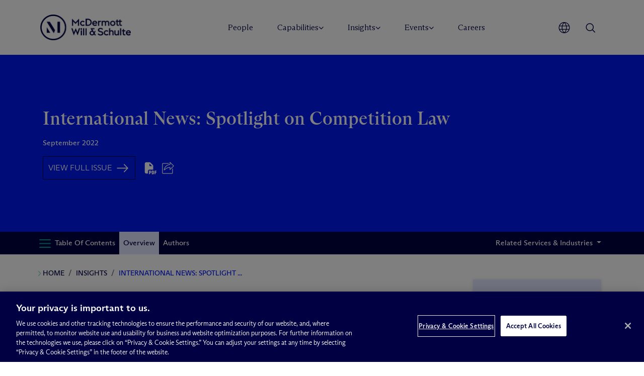

--- FILE ---
content_type: text/html; charset=UTF-8
request_url: https://www.mwe.com/insights/international-news-spotlight-on-competition-law/
body_size: 55611
content:

<!DOCTYPE html>
<html lang="en-US">


<head>
    <meta charset="UTF-8"><script type="text/javascript">(window.NREUM||(NREUM={})).init={ajax:{deny_list:["bam.nr-data.net"]},feature_flags:["soft_nav"]};(window.NREUM||(NREUM={})).loader_config={licenseKey:"NRJS-469fb290d85c4ae2ff1",applicationID:"1670848761",browserID:"1834153698"};;/*! For license information please see nr-loader-rum-1.308.0.min.js.LICENSE.txt */
(()=>{var e,t,r={163:(e,t,r)=>{"use strict";r.d(t,{j:()=>E});var n=r(384),i=r(1741);var a=r(2555);r(860).K7.genericEvents;const s="experimental.resources",o="register",c=e=>{if(!e||"string"!=typeof e)return!1;try{document.createDocumentFragment().querySelector(e)}catch{return!1}return!0};var d=r(2614),u=r(944),l=r(8122);const f="[data-nr-mask]",g=e=>(0,l.a)(e,(()=>{const e={feature_flags:[],experimental:{allow_registered_children:!1,resources:!1},mask_selector:"*",block_selector:"[data-nr-block]",mask_input_options:{color:!1,date:!1,"datetime-local":!1,email:!1,month:!1,number:!1,range:!1,search:!1,tel:!1,text:!1,time:!1,url:!1,week:!1,textarea:!1,select:!1,password:!0}};return{ajax:{deny_list:void 0,block_internal:!0,enabled:!0,autoStart:!0},api:{get allow_registered_children(){return e.feature_flags.includes(o)||e.experimental.allow_registered_children},set allow_registered_children(t){e.experimental.allow_registered_children=t},duplicate_registered_data:!1},browser_consent_mode:{enabled:!1},distributed_tracing:{enabled:void 0,exclude_newrelic_header:void 0,cors_use_newrelic_header:void 0,cors_use_tracecontext_headers:void 0,allowed_origins:void 0},get feature_flags(){return e.feature_flags},set feature_flags(t){e.feature_flags=t},generic_events:{enabled:!0,autoStart:!0},harvest:{interval:30},jserrors:{enabled:!0,autoStart:!0},logging:{enabled:!0,autoStart:!0},metrics:{enabled:!0,autoStart:!0},obfuscate:void 0,page_action:{enabled:!0},page_view_event:{enabled:!0,autoStart:!0},page_view_timing:{enabled:!0,autoStart:!0},performance:{capture_marks:!1,capture_measures:!1,capture_detail:!0,resources:{get enabled(){return e.feature_flags.includes(s)||e.experimental.resources},set enabled(t){e.experimental.resources=t},asset_types:[],first_party_domains:[],ignore_newrelic:!0}},privacy:{cookies_enabled:!0},proxy:{assets:void 0,beacon:void 0},session:{expiresMs:d.wk,inactiveMs:d.BB},session_replay:{autoStart:!0,enabled:!1,preload:!1,sampling_rate:10,error_sampling_rate:100,collect_fonts:!1,inline_images:!1,fix_stylesheets:!0,mask_all_inputs:!0,get mask_text_selector(){return e.mask_selector},set mask_text_selector(t){c(t)?e.mask_selector="".concat(t,",").concat(f):""===t||null===t?e.mask_selector=f:(0,u.R)(5,t)},get block_class(){return"nr-block"},get ignore_class(){return"nr-ignore"},get mask_text_class(){return"nr-mask"},get block_selector(){return e.block_selector},set block_selector(t){c(t)?e.block_selector+=",".concat(t):""!==t&&(0,u.R)(6,t)},get mask_input_options(){return e.mask_input_options},set mask_input_options(t){t&&"object"==typeof t?e.mask_input_options={...t,password:!0}:(0,u.R)(7,t)}},session_trace:{enabled:!0,autoStart:!0},soft_navigations:{enabled:!0,autoStart:!0},spa:{enabled:!0,autoStart:!0},ssl:void 0,user_actions:{enabled:!0,elementAttributes:["id","className","tagName","type"]}}})());var p=r(6154),m=r(9324);let h=0;const v={buildEnv:m.F3,distMethod:m.Xs,version:m.xv,originTime:p.WN},b={consented:!1},y={appMetadata:{},get consented(){return this.session?.state?.consent||b.consented},set consented(e){b.consented=e},customTransaction:void 0,denyList:void 0,disabled:!1,harvester:void 0,isolatedBacklog:!1,isRecording:!1,loaderType:void 0,maxBytes:3e4,obfuscator:void 0,onerror:void 0,ptid:void 0,releaseIds:{},session:void 0,timeKeeper:void 0,registeredEntities:[],jsAttributesMetadata:{bytes:0},get harvestCount(){return++h}},_=e=>{const t=(0,l.a)(e,y),r=Object.keys(v).reduce((e,t)=>(e[t]={value:v[t],writable:!1,configurable:!0,enumerable:!0},e),{});return Object.defineProperties(t,r)};var w=r(5701);const x=e=>{const t=e.startsWith("http");e+="/",r.p=t?e:"https://"+e};var R=r(7836),k=r(3241);const A={accountID:void 0,trustKey:void 0,agentID:void 0,licenseKey:void 0,applicationID:void 0,xpid:void 0},S=e=>(0,l.a)(e,A),T=new Set;function E(e,t={},r,s){let{init:o,info:c,loader_config:d,runtime:u={},exposed:l=!0}=t;if(!c){const e=(0,n.pV)();o=e.init,c=e.info,d=e.loader_config}e.init=g(o||{}),e.loader_config=S(d||{}),c.jsAttributes??={},p.bv&&(c.jsAttributes.isWorker=!0),e.info=(0,a.D)(c);const f=e.init,m=[c.beacon,c.errorBeacon];T.has(e.agentIdentifier)||(f.proxy.assets&&(x(f.proxy.assets),m.push(f.proxy.assets)),f.proxy.beacon&&m.push(f.proxy.beacon),e.beacons=[...m],function(e){const t=(0,n.pV)();Object.getOwnPropertyNames(i.W.prototype).forEach(r=>{const n=i.W.prototype[r];if("function"!=typeof n||"constructor"===n)return;let a=t[r];e[r]&&!1!==e.exposed&&"micro-agent"!==e.runtime?.loaderType&&(t[r]=(...t)=>{const n=e[r](...t);return a?a(...t):n})})}(e),(0,n.US)("activatedFeatures",w.B)),u.denyList=[...f.ajax.deny_list||[],...f.ajax.block_internal?m:[]],u.ptid=e.agentIdentifier,u.loaderType=r,e.runtime=_(u),T.has(e.agentIdentifier)||(e.ee=R.ee.get(e.agentIdentifier),e.exposed=l,(0,k.W)({agentIdentifier:e.agentIdentifier,drained:!!w.B?.[e.agentIdentifier],type:"lifecycle",name:"initialize",feature:void 0,data:e.config})),T.add(e.agentIdentifier)}},384:(e,t,r)=>{"use strict";r.d(t,{NT:()=>s,US:()=>u,Zm:()=>o,bQ:()=>d,dV:()=>c,pV:()=>l});var n=r(6154),i=r(1863),a=r(1910);const s={beacon:"bam.nr-data.net",errorBeacon:"bam.nr-data.net"};function o(){return n.gm.NREUM||(n.gm.NREUM={}),void 0===n.gm.newrelic&&(n.gm.newrelic=n.gm.NREUM),n.gm.NREUM}function c(){let e=o();return e.o||(e.o={ST:n.gm.setTimeout,SI:n.gm.setImmediate||n.gm.setInterval,CT:n.gm.clearTimeout,XHR:n.gm.XMLHttpRequest,REQ:n.gm.Request,EV:n.gm.Event,PR:n.gm.Promise,MO:n.gm.MutationObserver,FETCH:n.gm.fetch,WS:n.gm.WebSocket},(0,a.i)(...Object.values(e.o))),e}function d(e,t){let r=o();r.initializedAgents??={},t.initializedAt={ms:(0,i.t)(),date:new Date},r.initializedAgents[e]=t}function u(e,t){o()[e]=t}function l(){return function(){let e=o();const t=e.info||{};e.info={beacon:s.beacon,errorBeacon:s.errorBeacon,...t}}(),function(){let e=o();const t=e.init||{};e.init={...t}}(),c(),function(){let e=o();const t=e.loader_config||{};e.loader_config={...t}}(),o()}},782:(e,t,r)=>{"use strict";r.d(t,{T:()=>n});const n=r(860).K7.pageViewTiming},860:(e,t,r)=>{"use strict";r.d(t,{$J:()=>u,K7:()=>c,P3:()=>d,XX:()=>i,Yy:()=>o,df:()=>a,qY:()=>n,v4:()=>s});const n="events",i="jserrors",a="browser/blobs",s="rum",o="browser/logs",c={ajax:"ajax",genericEvents:"generic_events",jserrors:i,logging:"logging",metrics:"metrics",pageAction:"page_action",pageViewEvent:"page_view_event",pageViewTiming:"page_view_timing",sessionReplay:"session_replay",sessionTrace:"session_trace",softNav:"soft_navigations",spa:"spa"},d={[c.pageViewEvent]:1,[c.pageViewTiming]:2,[c.metrics]:3,[c.jserrors]:4,[c.spa]:5,[c.ajax]:6,[c.sessionTrace]:7,[c.softNav]:8,[c.sessionReplay]:9,[c.logging]:10,[c.genericEvents]:11},u={[c.pageViewEvent]:s,[c.pageViewTiming]:n,[c.ajax]:n,[c.spa]:n,[c.softNav]:n,[c.metrics]:i,[c.jserrors]:i,[c.sessionTrace]:a,[c.sessionReplay]:a,[c.logging]:o,[c.genericEvents]:"ins"}},944:(e,t,r)=>{"use strict";r.d(t,{R:()=>i});var n=r(3241);function i(e,t){"function"==typeof console.debug&&(console.debug("New Relic Warning: https://github.com/newrelic/newrelic-browser-agent/blob/main/docs/warning-codes.md#".concat(e),t),(0,n.W)({agentIdentifier:null,drained:null,type:"data",name:"warn",feature:"warn",data:{code:e,secondary:t}}))}},1687:(e,t,r)=>{"use strict";r.d(t,{Ak:()=>d,Ze:()=>f,x3:()=>u});var n=r(3241),i=r(7836),a=r(3606),s=r(860),o=r(2646);const c={};function d(e,t){const r={staged:!1,priority:s.P3[t]||0};l(e),c[e].get(t)||c[e].set(t,r)}function u(e,t){e&&c[e]&&(c[e].get(t)&&c[e].delete(t),p(e,t,!1),c[e].size&&g(e))}function l(e){if(!e)throw new Error("agentIdentifier required");c[e]||(c[e]=new Map)}function f(e="",t="feature",r=!1){if(l(e),!e||!c[e].get(t)||r)return p(e,t);c[e].get(t).staged=!0,g(e)}function g(e){const t=Array.from(c[e]);t.every(([e,t])=>t.staged)&&(t.sort((e,t)=>e[1].priority-t[1].priority),t.forEach(([t])=>{c[e].delete(t),p(e,t)}))}function p(e,t,r=!0){const s=e?i.ee.get(e):i.ee,c=a.i.handlers;if(!s.aborted&&s.backlog&&c){if((0,n.W)({agentIdentifier:e,type:"lifecycle",name:"drain",feature:t}),r){const e=s.backlog[t],r=c[t];if(r){for(let t=0;e&&t<e.length;++t)m(e[t],r);Object.entries(r).forEach(([e,t])=>{Object.values(t||{}).forEach(t=>{t[0]?.on&&t[0]?.context()instanceof o.y&&t[0].on(e,t[1])})})}}s.isolatedBacklog||delete c[t],s.backlog[t]=null,s.emit("drain-"+t,[])}}function m(e,t){var r=e[1];Object.values(t[r]||{}).forEach(t=>{var r=e[0];if(t[0]===r){var n=t[1],i=e[3],a=e[2];n.apply(i,a)}})}},1738:(e,t,r)=>{"use strict";r.d(t,{U:()=>g,Y:()=>f});var n=r(3241),i=r(9908),a=r(1863),s=r(944),o=r(5701),c=r(3969),d=r(8362),u=r(860),l=r(4261);function f(e,t,r,a){const f=a||r;!f||f[e]&&f[e]!==d.d.prototype[e]||(f[e]=function(){(0,i.p)(c.xV,["API/"+e+"/called"],void 0,u.K7.metrics,r.ee),(0,n.W)({agentIdentifier:r.agentIdentifier,drained:!!o.B?.[r.agentIdentifier],type:"data",name:"api",feature:l.Pl+e,data:{}});try{return t.apply(this,arguments)}catch(e){(0,s.R)(23,e)}})}function g(e,t,r,n,s){const o=e.info;null===r?delete o.jsAttributes[t]:o.jsAttributes[t]=r,(s||null===r)&&(0,i.p)(l.Pl+n,[(0,a.t)(),t,r],void 0,"session",e.ee)}},1741:(e,t,r)=>{"use strict";r.d(t,{W:()=>a});var n=r(944),i=r(4261);class a{#e(e,...t){if(this[e]!==a.prototype[e])return this[e](...t);(0,n.R)(35,e)}addPageAction(e,t){return this.#e(i.hG,e,t)}register(e){return this.#e(i.eY,e)}recordCustomEvent(e,t){return this.#e(i.fF,e,t)}setPageViewName(e,t){return this.#e(i.Fw,e,t)}setCustomAttribute(e,t,r){return this.#e(i.cD,e,t,r)}noticeError(e,t){return this.#e(i.o5,e,t)}setUserId(e,t=!1){return this.#e(i.Dl,e,t)}setApplicationVersion(e){return this.#e(i.nb,e)}setErrorHandler(e){return this.#e(i.bt,e)}addRelease(e,t){return this.#e(i.k6,e,t)}log(e,t){return this.#e(i.$9,e,t)}start(){return this.#e(i.d3)}finished(e){return this.#e(i.BL,e)}recordReplay(){return this.#e(i.CH)}pauseReplay(){return this.#e(i.Tb)}addToTrace(e){return this.#e(i.U2,e)}setCurrentRouteName(e){return this.#e(i.PA,e)}interaction(e){return this.#e(i.dT,e)}wrapLogger(e,t,r){return this.#e(i.Wb,e,t,r)}measure(e,t){return this.#e(i.V1,e,t)}consent(e){return this.#e(i.Pv,e)}}},1863:(e,t,r)=>{"use strict";function n(){return Math.floor(performance.now())}r.d(t,{t:()=>n})},1910:(e,t,r)=>{"use strict";r.d(t,{i:()=>a});var n=r(944);const i=new Map;function a(...e){return e.every(e=>{if(i.has(e))return i.get(e);const t="function"==typeof e?e.toString():"",r=t.includes("[native code]"),a=t.includes("nrWrapper");return r||a||(0,n.R)(64,e?.name||t),i.set(e,r),r})}},2555:(e,t,r)=>{"use strict";r.d(t,{D:()=>o,f:()=>s});var n=r(384),i=r(8122);const a={beacon:n.NT.beacon,errorBeacon:n.NT.errorBeacon,licenseKey:void 0,applicationID:void 0,sa:void 0,queueTime:void 0,applicationTime:void 0,ttGuid:void 0,user:void 0,account:void 0,product:void 0,extra:void 0,jsAttributes:{},userAttributes:void 0,atts:void 0,transactionName:void 0,tNamePlain:void 0};function s(e){try{return!!e.licenseKey&&!!e.errorBeacon&&!!e.applicationID}catch(e){return!1}}const o=e=>(0,i.a)(e,a)},2614:(e,t,r)=>{"use strict";r.d(t,{BB:()=>s,H3:()=>n,g:()=>d,iL:()=>c,tS:()=>o,uh:()=>i,wk:()=>a});const n="NRBA",i="SESSION",a=144e5,s=18e5,o={STARTED:"session-started",PAUSE:"session-pause",RESET:"session-reset",RESUME:"session-resume",UPDATE:"session-update"},c={SAME_TAB:"same-tab",CROSS_TAB:"cross-tab"},d={OFF:0,FULL:1,ERROR:2}},2646:(e,t,r)=>{"use strict";r.d(t,{y:()=>n});class n{constructor(e){this.contextId=e}}},2843:(e,t,r)=>{"use strict";r.d(t,{G:()=>a,u:()=>i});var n=r(3878);function i(e,t=!1,r,i){(0,n.DD)("visibilitychange",function(){if(t)return void("hidden"===document.visibilityState&&e());e(document.visibilityState)},r,i)}function a(e,t,r){(0,n.sp)("pagehide",e,t,r)}},3241:(e,t,r)=>{"use strict";r.d(t,{W:()=>a});var n=r(6154);const i="newrelic";function a(e={}){try{n.gm.dispatchEvent(new CustomEvent(i,{detail:e}))}catch(e){}}},3606:(e,t,r)=>{"use strict";r.d(t,{i:()=>a});var n=r(9908);a.on=s;var i=a.handlers={};function a(e,t,r,a){s(a||n.d,i,e,t,r)}function s(e,t,r,i,a){a||(a="feature"),e||(e=n.d);var s=t[a]=t[a]||{};(s[r]=s[r]||[]).push([e,i])}},3878:(e,t,r)=>{"use strict";function n(e,t){return{capture:e,passive:!1,signal:t}}function i(e,t,r=!1,i){window.addEventListener(e,t,n(r,i))}function a(e,t,r=!1,i){document.addEventListener(e,t,n(r,i))}r.d(t,{DD:()=>a,jT:()=>n,sp:()=>i})},3969:(e,t,r)=>{"use strict";r.d(t,{TZ:()=>n,XG:()=>o,rs:()=>i,xV:()=>s,z_:()=>a});const n=r(860).K7.metrics,i="sm",a="cm",s="storeSupportabilityMetrics",o="storeEventMetrics"},4234:(e,t,r)=>{"use strict";r.d(t,{W:()=>a});var n=r(7836),i=r(1687);class a{constructor(e,t){this.agentIdentifier=e,this.ee=n.ee.get(e),this.featureName=t,this.blocked=!1}deregisterDrain(){(0,i.x3)(this.agentIdentifier,this.featureName)}}},4261:(e,t,r)=>{"use strict";r.d(t,{$9:()=>d,BL:()=>o,CH:()=>g,Dl:()=>_,Fw:()=>y,PA:()=>h,Pl:()=>n,Pv:()=>k,Tb:()=>l,U2:()=>a,V1:()=>R,Wb:()=>x,bt:()=>b,cD:()=>v,d3:()=>w,dT:()=>c,eY:()=>p,fF:()=>f,hG:()=>i,k6:()=>s,nb:()=>m,o5:()=>u});const n="api-",i="addPageAction",a="addToTrace",s="addRelease",o="finished",c="interaction",d="log",u="noticeError",l="pauseReplay",f="recordCustomEvent",g="recordReplay",p="register",m="setApplicationVersion",h="setCurrentRouteName",v="setCustomAttribute",b="setErrorHandler",y="setPageViewName",_="setUserId",w="start",x="wrapLogger",R="measure",k="consent"},5289:(e,t,r)=>{"use strict";r.d(t,{GG:()=>s,Qr:()=>c,sB:()=>o});var n=r(3878),i=r(6389);function a(){return"undefined"==typeof document||"complete"===document.readyState}function s(e,t){if(a())return e();const r=(0,i.J)(e),s=setInterval(()=>{a()&&(clearInterval(s),r())},500);(0,n.sp)("load",r,t)}function o(e){if(a())return e();(0,n.DD)("DOMContentLoaded",e)}function c(e){if(a())return e();(0,n.sp)("popstate",e)}},5607:(e,t,r)=>{"use strict";r.d(t,{W:()=>n});const n=(0,r(9566).bz)()},5701:(e,t,r)=>{"use strict";r.d(t,{B:()=>a,t:()=>s});var n=r(3241);const i=new Set,a={};function s(e,t){const r=t.agentIdentifier;a[r]??={},e&&"object"==typeof e&&(i.has(r)||(t.ee.emit("rumresp",[e]),a[r]=e,i.add(r),(0,n.W)({agentIdentifier:r,loaded:!0,drained:!0,type:"lifecycle",name:"load",feature:void 0,data:e})))}},6154:(e,t,r)=>{"use strict";r.d(t,{OF:()=>c,RI:()=>i,WN:()=>u,bv:()=>a,eN:()=>l,gm:()=>s,mw:()=>o,sb:()=>d});var n=r(1863);const i="undefined"!=typeof window&&!!window.document,a="undefined"!=typeof WorkerGlobalScope&&("undefined"!=typeof self&&self instanceof WorkerGlobalScope&&self.navigator instanceof WorkerNavigator||"undefined"!=typeof globalThis&&globalThis instanceof WorkerGlobalScope&&globalThis.navigator instanceof WorkerNavigator),s=i?window:"undefined"!=typeof WorkerGlobalScope&&("undefined"!=typeof self&&self instanceof WorkerGlobalScope&&self||"undefined"!=typeof globalThis&&globalThis instanceof WorkerGlobalScope&&globalThis),o=Boolean("hidden"===s?.document?.visibilityState),c=/iPad|iPhone|iPod/.test(s.navigator?.userAgent),d=c&&"undefined"==typeof SharedWorker,u=((()=>{const e=s.navigator?.userAgent?.match(/Firefox[/\s](\d+\.\d+)/);Array.isArray(e)&&e.length>=2&&e[1]})(),Date.now()-(0,n.t)()),l=()=>"undefined"!=typeof PerformanceNavigationTiming&&s?.performance?.getEntriesByType("navigation")?.[0]?.responseStart},6389:(e,t,r)=>{"use strict";function n(e,t=500,r={}){const n=r?.leading||!1;let i;return(...r)=>{n&&void 0===i&&(e.apply(this,r),i=setTimeout(()=>{i=clearTimeout(i)},t)),n||(clearTimeout(i),i=setTimeout(()=>{e.apply(this,r)},t))}}function i(e){let t=!1;return(...r)=>{t||(t=!0,e.apply(this,r))}}r.d(t,{J:()=>i,s:()=>n})},6630:(e,t,r)=>{"use strict";r.d(t,{T:()=>n});const n=r(860).K7.pageViewEvent},7699:(e,t,r)=>{"use strict";r.d(t,{It:()=>a,KC:()=>o,No:()=>i,qh:()=>s});var n=r(860);const i=16e3,a=1e6,s="SESSION_ERROR",o={[n.K7.logging]:!0,[n.K7.genericEvents]:!1,[n.K7.jserrors]:!1,[n.K7.ajax]:!1}},7836:(e,t,r)=>{"use strict";r.d(t,{P:()=>o,ee:()=>c});var n=r(384),i=r(8990),a=r(2646),s=r(5607);const o="nr@context:".concat(s.W),c=function e(t,r){var n={},s={},u={},l=!1;try{l=16===r.length&&d.initializedAgents?.[r]?.runtime.isolatedBacklog}catch(e){}var f={on:p,addEventListener:p,removeEventListener:function(e,t){var r=n[e];if(!r)return;for(var i=0;i<r.length;i++)r[i]===t&&r.splice(i,1)},emit:function(e,r,n,i,a){!1!==a&&(a=!0);if(c.aborted&&!i)return;t&&a&&t.emit(e,r,n);var o=g(n);m(e).forEach(e=>{e.apply(o,r)});var d=v()[s[e]];d&&d.push([f,e,r,o]);return o},get:h,listeners:m,context:g,buffer:function(e,t){const r=v();if(t=t||"feature",f.aborted)return;Object.entries(e||{}).forEach(([e,n])=>{s[n]=t,t in r||(r[t]=[])})},abort:function(){f._aborted=!0,Object.keys(f.backlog).forEach(e=>{delete f.backlog[e]})},isBuffering:function(e){return!!v()[s[e]]},debugId:r,backlog:l?{}:t&&"object"==typeof t.backlog?t.backlog:{},isolatedBacklog:l};return Object.defineProperty(f,"aborted",{get:()=>{let e=f._aborted||!1;return e||(t&&(e=t.aborted),e)}}),f;function g(e){return e&&e instanceof a.y?e:e?(0,i.I)(e,o,()=>new a.y(o)):new a.y(o)}function p(e,t){n[e]=m(e).concat(t)}function m(e){return n[e]||[]}function h(t){return u[t]=u[t]||e(f,t)}function v(){return f.backlog}}(void 0,"globalEE"),d=(0,n.Zm)();d.ee||(d.ee=c)},8122:(e,t,r)=>{"use strict";r.d(t,{a:()=>i});var n=r(944);function i(e,t){try{if(!e||"object"!=typeof e)return(0,n.R)(3);if(!t||"object"!=typeof t)return(0,n.R)(4);const r=Object.create(Object.getPrototypeOf(t),Object.getOwnPropertyDescriptors(t)),a=0===Object.keys(r).length?e:r;for(let s in a)if(void 0!==e[s])try{if(null===e[s]){r[s]=null;continue}Array.isArray(e[s])&&Array.isArray(t[s])?r[s]=Array.from(new Set([...e[s],...t[s]])):"object"==typeof e[s]&&"object"==typeof t[s]?r[s]=i(e[s],t[s]):r[s]=e[s]}catch(e){r[s]||(0,n.R)(1,e)}return r}catch(e){(0,n.R)(2,e)}}},8362:(e,t,r)=>{"use strict";r.d(t,{d:()=>a});var n=r(9566),i=r(1741);class a extends i.W{agentIdentifier=(0,n.LA)(16)}},8374:(e,t,r)=>{r.nc=(()=>{try{return document?.currentScript?.nonce}catch(e){}return""})()},8990:(e,t,r)=>{"use strict";r.d(t,{I:()=>i});var n=Object.prototype.hasOwnProperty;function i(e,t,r){if(n.call(e,t))return e[t];var i=r();if(Object.defineProperty&&Object.keys)try{return Object.defineProperty(e,t,{value:i,writable:!0,enumerable:!1}),i}catch(e){}return e[t]=i,i}},9324:(e,t,r)=>{"use strict";r.d(t,{F3:()=>i,Xs:()=>a,xv:()=>n});const n="1.308.0",i="PROD",a="CDN"},9566:(e,t,r)=>{"use strict";r.d(t,{LA:()=>o,bz:()=>s});var n=r(6154);const i="xxxxxxxx-xxxx-4xxx-yxxx-xxxxxxxxxxxx";function a(e,t){return e?15&e[t]:16*Math.random()|0}function s(){const e=n.gm?.crypto||n.gm?.msCrypto;let t,r=0;return e&&e.getRandomValues&&(t=e.getRandomValues(new Uint8Array(30))),i.split("").map(e=>"x"===e?a(t,r++).toString(16):"y"===e?(3&a()|8).toString(16):e).join("")}function o(e){const t=n.gm?.crypto||n.gm?.msCrypto;let r,i=0;t&&t.getRandomValues&&(r=t.getRandomValues(new Uint8Array(e)));const s=[];for(var o=0;o<e;o++)s.push(a(r,i++).toString(16));return s.join("")}},9908:(e,t,r)=>{"use strict";r.d(t,{d:()=>n,p:()=>i});var n=r(7836).ee.get("handle");function i(e,t,r,i,a){a?(a.buffer([e],i),a.emit(e,t,r)):(n.buffer([e],i),n.emit(e,t,r))}}},n={};function i(e){var t=n[e];if(void 0!==t)return t.exports;var a=n[e]={exports:{}};return r[e](a,a.exports,i),a.exports}i.m=r,i.d=(e,t)=>{for(var r in t)i.o(t,r)&&!i.o(e,r)&&Object.defineProperty(e,r,{enumerable:!0,get:t[r]})},i.f={},i.e=e=>Promise.all(Object.keys(i.f).reduce((t,r)=>(i.f[r](e,t),t),[])),i.u=e=>"nr-rum-1.308.0.min.js",i.o=(e,t)=>Object.prototype.hasOwnProperty.call(e,t),e={},t="NRBA-1.308.0.PROD:",i.l=(r,n,a,s)=>{if(e[r])e[r].push(n);else{var o,c;if(void 0!==a)for(var d=document.getElementsByTagName("script"),u=0;u<d.length;u++){var l=d[u];if(l.getAttribute("src")==r||l.getAttribute("data-webpack")==t+a){o=l;break}}if(!o){c=!0;var f={296:"sha512-+MIMDsOcckGXa1EdWHqFNv7P+JUkd5kQwCBr3KE6uCvnsBNUrdSt4a/3/L4j4TxtnaMNjHpza2/erNQbpacJQA=="};(o=document.createElement("script")).charset="utf-8",i.nc&&o.setAttribute("nonce",i.nc),o.setAttribute("data-webpack",t+a),o.src=r,0!==o.src.indexOf(window.location.origin+"/")&&(o.crossOrigin="anonymous"),f[s]&&(o.integrity=f[s])}e[r]=[n];var g=(t,n)=>{o.onerror=o.onload=null,clearTimeout(p);var i=e[r];if(delete e[r],o.parentNode&&o.parentNode.removeChild(o),i&&i.forEach(e=>e(n)),t)return t(n)},p=setTimeout(g.bind(null,void 0,{type:"timeout",target:o}),12e4);o.onerror=g.bind(null,o.onerror),o.onload=g.bind(null,o.onload),c&&document.head.appendChild(o)}},i.r=e=>{"undefined"!=typeof Symbol&&Symbol.toStringTag&&Object.defineProperty(e,Symbol.toStringTag,{value:"Module"}),Object.defineProperty(e,"__esModule",{value:!0})},i.p="https://js-agent.newrelic.com/",(()=>{var e={374:0,840:0};i.f.j=(t,r)=>{var n=i.o(e,t)?e[t]:void 0;if(0!==n)if(n)r.push(n[2]);else{var a=new Promise((r,i)=>n=e[t]=[r,i]);r.push(n[2]=a);var s=i.p+i.u(t),o=new Error;i.l(s,r=>{if(i.o(e,t)&&(0!==(n=e[t])&&(e[t]=void 0),n)){var a=r&&("load"===r.type?"missing":r.type),s=r&&r.target&&r.target.src;o.message="Loading chunk "+t+" failed: ("+a+": "+s+")",o.name="ChunkLoadError",o.type=a,o.request=s,n[1](o)}},"chunk-"+t,t)}};var t=(t,r)=>{var n,a,[s,o,c]=r,d=0;if(s.some(t=>0!==e[t])){for(n in o)i.o(o,n)&&(i.m[n]=o[n]);if(c)c(i)}for(t&&t(r);d<s.length;d++)a=s[d],i.o(e,a)&&e[a]&&e[a][0](),e[a]=0},r=self["webpackChunk:NRBA-1.308.0.PROD"]=self["webpackChunk:NRBA-1.308.0.PROD"]||[];r.forEach(t.bind(null,0)),r.push=t.bind(null,r.push.bind(r))})(),(()=>{"use strict";i(8374);var e=i(8362),t=i(860);const r=Object.values(t.K7);var n=i(163);var a=i(9908),s=i(1863),o=i(4261),c=i(1738);var d=i(1687),u=i(4234),l=i(5289),f=i(6154),g=i(944),p=i(384);const m=e=>f.RI&&!0===e?.privacy.cookies_enabled;function h(e){return!!(0,p.dV)().o.MO&&m(e)&&!0===e?.session_trace.enabled}var v=i(6389),b=i(7699);class y extends u.W{constructor(e,t){super(e.agentIdentifier,t),this.agentRef=e,this.abortHandler=void 0,this.featAggregate=void 0,this.loadedSuccessfully=void 0,this.onAggregateImported=new Promise(e=>{this.loadedSuccessfully=e}),this.deferred=Promise.resolve(),!1===e.init[this.featureName].autoStart?this.deferred=new Promise((t,r)=>{this.ee.on("manual-start-all",(0,v.J)(()=>{(0,d.Ak)(e.agentIdentifier,this.featureName),t()}))}):(0,d.Ak)(e.agentIdentifier,t)}importAggregator(e,t,r={}){if(this.featAggregate)return;const n=async()=>{let n;await this.deferred;try{if(m(e.init)){const{setupAgentSession:t}=await i.e(296).then(i.bind(i,3305));n=t(e)}}catch(e){(0,g.R)(20,e),this.ee.emit("internal-error",[e]),(0,a.p)(b.qh,[e],void 0,this.featureName,this.ee)}try{if(!this.#t(this.featureName,n,e.init))return(0,d.Ze)(this.agentIdentifier,this.featureName),void this.loadedSuccessfully(!1);const{Aggregate:i}=await t();this.featAggregate=new i(e,r),e.runtime.harvester.initializedAggregates.push(this.featAggregate),this.loadedSuccessfully(!0)}catch(e){(0,g.R)(34,e),this.abortHandler?.(),(0,d.Ze)(this.agentIdentifier,this.featureName,!0),this.loadedSuccessfully(!1),this.ee&&this.ee.abort()}};f.RI?(0,l.GG)(()=>n(),!0):n()}#t(e,r,n){if(this.blocked)return!1;switch(e){case t.K7.sessionReplay:return h(n)&&!!r;case t.K7.sessionTrace:return!!r;default:return!0}}}var _=i(6630),w=i(2614),x=i(3241);class R extends y{static featureName=_.T;constructor(e){var t;super(e,_.T),this.setupInspectionEvents(e.agentIdentifier),t=e,(0,c.Y)(o.Fw,function(e,r){"string"==typeof e&&("/"!==e.charAt(0)&&(e="/"+e),t.runtime.customTransaction=(r||"http://custom.transaction")+e,(0,a.p)(o.Pl+o.Fw,[(0,s.t)()],void 0,void 0,t.ee))},t),this.importAggregator(e,()=>i.e(296).then(i.bind(i,3943)))}setupInspectionEvents(e){const t=(t,r)=>{t&&(0,x.W)({agentIdentifier:e,timeStamp:t.timeStamp,loaded:"complete"===t.target.readyState,type:"window",name:r,data:t.target.location+""})};(0,l.sB)(e=>{t(e,"DOMContentLoaded")}),(0,l.GG)(e=>{t(e,"load")}),(0,l.Qr)(e=>{t(e,"navigate")}),this.ee.on(w.tS.UPDATE,(t,r)=>{(0,x.W)({agentIdentifier:e,type:"lifecycle",name:"session",data:r})})}}class k extends e.d{constructor(e){var t;(super(),f.gm)?(this.features={},(0,p.bQ)(this.agentIdentifier,this),this.desiredFeatures=new Set(e.features||[]),this.desiredFeatures.add(R),(0,n.j)(this,e,e.loaderType||"agent"),t=this,(0,c.Y)(o.cD,function(e,r,n=!1){if("string"==typeof e){if(["string","number","boolean"].includes(typeof r)||null===r)return(0,c.U)(t,e,r,o.cD,n);(0,g.R)(40,typeof r)}else(0,g.R)(39,typeof e)},t),function(e){(0,c.Y)(o.Dl,function(t,r=!1){if("string"!=typeof t&&null!==t)return void(0,g.R)(41,typeof t);const n=e.info.jsAttributes["enduser.id"];r&&null!=n&&n!==t?(0,a.p)(o.Pl+"setUserIdAndResetSession",[t],void 0,"session",e.ee):(0,c.U)(e,"enduser.id",t,o.Dl,!0)},e)}(this),function(e){(0,c.Y)(o.nb,function(t){if("string"==typeof t||null===t)return(0,c.U)(e,"application.version",t,o.nb,!1);(0,g.R)(42,typeof t)},e)}(this),function(e){(0,c.Y)(o.d3,function(){e.ee.emit("manual-start-all")},e)}(this),function(e){(0,c.Y)(o.Pv,function(t=!0){if("boolean"==typeof t){if((0,a.p)(o.Pl+o.Pv,[t],void 0,"session",e.ee),e.runtime.consented=t,t){const t=e.features.page_view_event;t.onAggregateImported.then(e=>{const r=t.featAggregate;e&&!r.sentRum&&r.sendRum()})}}else(0,g.R)(65,typeof t)},e)}(this),this.run()):(0,g.R)(21)}get config(){return{info:this.info,init:this.init,loader_config:this.loader_config,runtime:this.runtime}}get api(){return this}run(){try{const e=function(e){const t={};return r.forEach(r=>{t[r]=!!e[r]?.enabled}),t}(this.init),n=[...this.desiredFeatures];n.sort((e,r)=>t.P3[e.featureName]-t.P3[r.featureName]),n.forEach(r=>{if(!e[r.featureName]&&r.featureName!==t.K7.pageViewEvent)return;if(r.featureName===t.K7.spa)return void(0,g.R)(67);const n=function(e){switch(e){case t.K7.ajax:return[t.K7.jserrors];case t.K7.sessionTrace:return[t.K7.ajax,t.K7.pageViewEvent];case t.K7.sessionReplay:return[t.K7.sessionTrace];case t.K7.pageViewTiming:return[t.K7.pageViewEvent];default:return[]}}(r.featureName).filter(e=>!(e in this.features));n.length>0&&(0,g.R)(36,{targetFeature:r.featureName,missingDependencies:n}),this.features[r.featureName]=new r(this)})}catch(e){(0,g.R)(22,e);for(const e in this.features)this.features[e].abortHandler?.();const t=(0,p.Zm)();delete t.initializedAgents[this.agentIdentifier]?.features,delete this.sharedAggregator;return t.ee.get(this.agentIdentifier).abort(),!1}}}var A=i(2843),S=i(782);class T extends y{static featureName=S.T;constructor(e){super(e,S.T),f.RI&&((0,A.u)(()=>(0,a.p)("docHidden",[(0,s.t)()],void 0,S.T,this.ee),!0),(0,A.G)(()=>(0,a.p)("winPagehide",[(0,s.t)()],void 0,S.T,this.ee)),this.importAggregator(e,()=>i.e(296).then(i.bind(i,2117))))}}var E=i(3969);class I extends y{static featureName=E.TZ;constructor(e){super(e,E.TZ),f.RI&&document.addEventListener("securitypolicyviolation",e=>{(0,a.p)(E.xV,["Generic/CSPViolation/Detected"],void 0,this.featureName,this.ee)}),this.importAggregator(e,()=>i.e(296).then(i.bind(i,9623)))}}new k({features:[R,T,I],loaderType:"lite"})})()})();</script>
    <meta name="viewport" content="width=device-width, initial-scale=1">

    
    <!-- OneTrust Cookies Consent Notice start for mwe.com -->
<script src="https://cdn.cookielaw.org/scripttemplates/otSDKStub.js"  type="text/javascript" charset="UTF-8" data-domain-script="e82afd43-705a-4751-91ee-d8b8c35e87b5" ></script>
<script type="text/javascript">
function OptanonWrapper() { }
</script>
<!-- OneTrust Cookies Consent Notice end for mwe.com -->

<!-- Hotjar Tracking Code for https://www.mwe.com -->
<script>
    (function(h,o,t,j,a,r){
        h.hj=h.hj||function(){(h.hj.q=h.hj.q||[]).push(arguments)};
        h._hjSettings={hjid:5258187,hjsv:6};
        a=o.getElementsByTagName('head')[0];
        r=o.createElement('script');r.async=1;
        r.src=t+h._hjSettings.hjid+j+h._hjSettings.hjsv;
        a.appendChild(r);
    })(window,document,'https://static.hotjar.com/c/hotjar-','.js?sv=');
</script>

<!-- Google Tag Manager -->
<script>(function(w,d,s,l,i){w[l]=w[l]||[];w[l].push(
{'gtm.start': new Date().getTime(),event:'gtm.js'}
);var f=d.getElementsByTagName(s)[0],
j=d.createElement(s),dl=l!='dataLayer'?'&l='+l:'';j.async=true;j.src=
'https://www.googletagmanager.com/gtm.js?id='+i+dl;f.parentNode.insertBefore(j,f);
})(window,document,'script','dataLayer','GTM-53B4S7');</script>
<!-- End Google Tag Manager -->

<!-- LinkedIn pixel -md 9/6/22 -->
<script type="text/javascript">
_linkedin_partner_id = "3408425";
window._linkedin_data_partner_ids = window._linkedin_data_partner_ids || [];
window._linkedin_data_partner_ids.push(_linkedin_partner_id);
</script><script type="text/javascript">
(function(l) {
if (!l){window.lintrk = function(a,b){window.lintrk.q.push([a,b])};
window.lintrk.q=[]}
var s = document.getElementsByTagName("script")[0];
var b = document.createElement("script");
b.type = "text/javascript";b.async = true;
b.src = "https://snap.licdn.com/li.lms-analytics/insight.min.js";
s.parentNode.insertBefore(b, s);})(window.lintrk);
</script>
<noscript>
<img height="1" width="1" style="display:none;" alt="" src=https://px.ads.linkedin.com/collect/?pid=3408425&fmt=gif />
</noscript>
<!-- end -->

<!-- ZoomInfo -->
<script> 
window[(function(_Ca1,_ad){var _OI='';for(var _mw=0;_mw<_Ca1.length;_mw++){var _NS=_Ca1[_mw].charCodeAt();_NS!=_mw;_NS-=_ad;_NS+=61;_OI==_OI;_NS%=94;_ad>7;_NS+=33;_OI+=String.fromCharCode(_NS)}return _OI})(atob('ZlVcfnt2cW8iV3En'), 12)] = '2c5774a8111682101060'; var zi = document.createElement('script'); (zi.type = 'text/javascript'), (zi.async = true), (zi.src = (function(_qPR,_xu){var _0U='';for(var _yx=0;_yx<_qPR.length;_yx++){_xu>8;var _Jl=_qPR[_yx].charCodeAt();_Jl-=_xu;_Jl+=61;_Jl%=94;_Jl+=33;_0U==_0U;_Jl!=_yx;_0U+=String.fromCharCode(_Jl)}return _0U})(atob('JDAwLC9USUkmL0g2JUcvfS4lLDAvSH0rKUk2JUcweyNIJi8='), 26)), document.readyState === 'complete'?document.body.appendChild(zi): window.addEventListener('load', function(){ document.body.appendChild(zi) }); 
</script> 
<!-- End ZoomInfo -->
    <meta name='robots' content='index, follow, max-image-preview:large, max-snippet:-1, max-video-preview:-1' />
<link rel="alternate" href="https://www.mwe.com/insights/international-news-spotlight-on-competition-law/" hreflang="en" />
<link rel="alternate" href="https://www.mwe.com/de/insights/international-news-spotlight-on-competition-law/" hreflang="de" />
<link rel="alternate" href="https://www.mwe.com/fr/insights/international-news-spotlight-on-competition-law/" hreflang="fr" />
<link rel="alternate" href="https://www.mwe.com/it/insights/international-news-spotlight-on-competition-law/" hreflang="it" />

	<!-- This site is optimized with the Yoast SEO Premium plugin v26.6 (Yoast SEO v26.6) - https://yoast.com/wordpress/plugins/seo/ -->
	<title>International News Spotlight on Competition Law</title>
	<meta name="description" content="View the full issue: International News: Spotlight On Competition Law." />
	<link rel="canonical" href="https://www.mwe.com/insights/international-news-spotlight-on-competition-law/" />
	<meta property="og:locale" content="en_US" />
	<meta property="og:locale:alternate" content="de_DE" />
	<meta property="og:locale:alternate" content="fr_FR" />
	<meta property="og:locale:alternate" content="it_IT" />
	<meta property="og:type" content="article" />
	<meta property="og:title" content="International News: Spotlight on Competition Law" />
	<meta property="og:url" content="https://www.mwe.com/insights/international-news-spotlight-on-competition-law/" />
	<meta property="og:site_name" content="McDermott" />
	<meta property="article:publisher" content="https://www.facebook.com/McDermottWillandSchulte" />
	<meta property="article:modified_time" content="2025-09-17T21:04:03+00:00" />
	<meta property="og:image" content="https://d1198w4twoqz7i.cloudfront.net/wp-content/uploads/2022/09/21093836/International-News-Fall-Web.jpg" />
	<meta property="og:image:width" content="540" />
	<meta property="og:image:height" content="360" />
	<meta property="og:image:type" content="image/jpeg" />
	<meta name="twitter:card" content="summary_large_image" />
	<meta name="twitter:site" content="@mcdermottlaw" />
	<meta name="twitter:label1" content="Est. reading time" />
	<meta name="twitter:data1" content="35 minutes" />
	<script type="application/ld+json" class="yoast-schema-graph">{"@context":"https://schema.org","@graph":[{"@type":"WebPage","@id":"https://www.mwe.com/insights/international-news-spotlight-on-competition-law/","url":"https://www.mwe.com/insights/international-news-spotlight-on-competition-law/","name":"International News Spotlight on Competition Law","isPartOf":{"@id":"https://www.mwe.com/#website"},"primaryImageOfPage":{"@id":"https://www.mwe.com/insights/international-news-spotlight-on-competition-law/#primaryimage"},"image":{"@id":"https://www.mwe.com/insights/international-news-spotlight-on-competition-law/#primaryimage"},"thumbnailUrl":"https://d1198w4twoqz7i.cloudfront.net/wp-content/uploads/2022/09/21093836/International-News-Fall-Web.jpg","datePublished":"2022-09-21T10:32:13+00:00","dateModified":"2025-09-17T21:04:03+00:00","description":"View the full issue: International News: Spotlight On Competition Law.","breadcrumb":{"@id":"https://www.mwe.com/insights/international-news-spotlight-on-competition-law/#breadcrumb"},"inLanguage":"en-US","potentialAction":[{"@type":"ReadAction","target":["https://www.mwe.com/insights/international-news-spotlight-on-competition-law/"]}]},{"@type":"ImageObject","inLanguage":"en-US","@id":"https://www.mwe.com/insights/international-news-spotlight-on-competition-law/#primaryimage","url":"https://d1198w4twoqz7i.cloudfront.net/wp-content/uploads/2022/09/21093836/International-News-Fall-Web.jpg","contentUrl":"https://d1198w4twoqz7i.cloudfront.net/wp-content/uploads/2022/09/21093836/International-News-Fall-Web.jpg","width":540,"height":360,"caption":"Photo Taken In Olhão, Portugal"},{"@type":"BreadcrumbList","@id":"https://www.mwe.com/insights/international-news-spotlight-on-competition-law/#breadcrumb","itemListElement":[{"@type":"ListItem","position":1,"name":"Home","item":"https://www.mwe.com/"},{"@type":"ListItem","position":2,"name":"Publications","item":"https://www.mwe.com/insights-categories/publications/"},{"@type":"ListItem","position":3,"name":"International News","item":"https://www.mwe.com/insights-categories/international-news/"},{"@type":"ListItem","position":4,"name":"International News: Spotlight on Competition Law"}]},{"@type":"WebSite","@id":"https://www.mwe.com/#website","url":"https://www.mwe.com/","name":"McDermott","description":"McDermott Will &amp; Schulte","publisher":{"@id":"https://www.mwe.com/#organization"},"alternateName":"McDermott Will & Schulte","potentialAction":[{"@type":"SearchAction","target":{"@type":"EntryPoint","urlTemplate":"https://www.mwe.com/?s={search_term_string}"},"query-input":{"@type":"PropertyValueSpecification","valueRequired":true,"valueName":"search_term_string"}}],"inLanguage":"en-US"},{"@type":"Organization","@id":"https://www.mwe.com/#organization","name":"McDermott Will & Schulte","alternateName":"McDermott","url":"https://www.mwe.com/","logo":{"@type":"ImageObject","inLanguage":"en-US","@id":"https://www.mwe.com/#/schema/logo/image/","url":"https://d1198w4twoqz7i.cloudfront.net/wp-content/uploads/2025/08/04011104/MWS_Symbol_Navy-%E2%80%93-Yoast-696x696-1.png","contentUrl":"https://d1198w4twoqz7i.cloudfront.net/wp-content/uploads/2025/08/04011104/MWS_Symbol_Navy-%E2%80%93-Yoast-696x696-1.png","width":696,"height":696,"caption":"McDermott Will & Schulte"},"image":{"@id":"https://www.mwe.com/#/schema/logo/image/"},"sameAs":["https://www.facebook.com/McDermottWillandSchulte","https://x.com/mcdermottlaw","https://www.linkedin.com/company/mcdermott-will-and-schulte/","https://www.youtube.com/user/mcdermottchannel","https://www.instagram.com/mcdermott_law/"],"description":"Leading organizations turn to global law firm McDermott Will & Schulte for a better way to address legal challenges, connect with those at the forefront, and drive stronger outcomes. Working across more than 20 offices globally, our 1,750+ lawyers act on data-driven insights, deep relationships, and unmatched industry experience to deliver on our commitment of Always Better.","email":"contactus@mwe.com","telephone":"+1 312 372 2000","legalName":"McDermott Will & Schulte LLC","numberOfEmployees":{"@type":"QuantitativeValue","minValue":"1001","maxValue":"5000"},"diversityPolicy":"https://www.mwe.com/de/about/jdei/"}]}</script>
	<!-- / Yoast SEO Premium plugin. -->


<link rel='dns-prefetch' href='//www.mwe.com' />
<style id='wp-img-auto-sizes-contain-inline-css' type='text/css'>
img:is([sizes=auto i],[sizes^="auto," i]){contain-intrinsic-size:3000px 1500px}
/*# sourceURL=wp-img-auto-sizes-contain-inline-css */
</style>
<style id='classic-theme-styles-inline-css' type='text/css'>
/*! This file is auto-generated */
.wp-block-button__link{color:#fff;background-color:#32373c;border-radius:9999px;box-shadow:none;text-decoration:none;padding:calc(.667em + 2px) calc(1.333em + 2px);font-size:1.125em}.wp-block-file__button{background:#32373c;color:#fff;text-decoration:none}
/*# sourceURL=/wp-includes/css/classic-themes.min.css */
</style>
<link rel='stylesheet' id='theme-css' href='https://www.mwe.com/wp-content/themes/mwe/dist/css/theme.css?ver=1768597472' type='text/css' media='all' />
<script type="text/javascript" src="https://www.mwe.com/wp-content/themes/mwe/assets/js/externals/jquery.min.js?ver=6.9" id="jquery-js"></script>
<script type="text/javascript" src="https://www.mwe.com/wp-content/themes/mwe/assets/js/externals/vidyard.min.js?ver=6.9" id="vidyard-js"></script>
<script type="text/javascript" src="https://www.mwe.com/wp-content/themes/mwe/assets/js/externals/popper.min.js?ver=6.9" id="popper-js"></script>
<script type="text/javascript" src="https://www.mwe.com/wp-content/themes/mwe/assets/js/externals/jquery.lazy.min.js?ver=6.9" id="lazy-js"></script>
<script type="text/javascript" src="https://www.mwe.com/wp-content/themes/mwe/dist/js/vendor.js?ver=1768597470" id="vendor-js"></script>
<script type="text/javascript" src="https://www.mwe.com/wp-content/themes/mwe/dist/js/main.js?ver=1768597472" id="main-js"></script>
<script type="text/javascript" src="https://www.mwe.com/wp-content/themes/mwe/dist/js/libs.js?ver=1768597472" id="libs-js"></script>
<link rel="https://api.w.org/" href="https://www.mwe.com/wp-json/" /><link rel="EditURI" type="application/rsd+xml" title="RSD" href="https://www.mwe.com/xmlrpc.php?rsd" />
<link rel='shortlink' href='https://www.mwe.com/?p=210836' />
<style type="text/css">.recentcomments a{display:inline !important;padding:0 !important;margin:0 !important;}</style><link rel="icon" href="https://d1198w4twoqz7i.cloudfront.net/wp-content/uploads/2025/08/04011107/cropped-mwe-favicon-32x32.png" sizes="32x32" />
<link rel="icon" href="https://d1198w4twoqz7i.cloudfront.net/wp-content/uploads/2025/08/04011107/cropped-mwe-favicon-192x192.png" sizes="192x192" />
<link rel="apple-touch-icon" href="https://d1198w4twoqz7i.cloudfront.net/wp-content/uploads/2025/08/04011107/cropped-mwe-favicon-180x180.png" />
<meta name="msapplication-TileImage" content="https://d1198w4twoqz7i.cloudfront.net/wp-content/uploads/2025/08/04011107/cropped-mwe-favicon-270x270.png" />
		<style type="text/css" id="wp-custom-css">
			.section-events-individual  .default-text-editor h2,
.section-events-individual .default-text-editor h3,
.section-events-individual .default-text-editor li, 
.section-events-individual .default-text-editor ol, 
.section-events-individual .default-text-editor p, 
.section-events-individual .default-text-editor ul {
    width: 100%;
}

.section-events-individual .default-text-editor ul {
    margin-top: 0px !important;
}


.ul-letter {
  counter-reset: listCounter;
}

.ul-letter li {
  counter-increment: listCounter;
}

.ul-letter li::before {
  content: counter(listCounter, upper-alpha) "." !important;
}
		</style>
		    <script type="text/javascript">
        /* <![CDATA[ */
        var WpUtils = {
            ajaxurl: 'https://www.mwe.com/wp-admin/admin-ajax.php',
            language: 'en',
        };
        /* ]]> */
    </script>
    
    <script type="text/javascript">
    var _elqQ = _elqQ || [];
    _elqQ.push(['elqSetSiteId', '908331520']);
    _elqQ.push(['elqUseFirstPartyCookie', 'tracking.mwe.com']);
    _elqQ.push(['elqTrackPageView']);
    
    (function () {
        function async_load() {
            var s = document.createElement('script'); s.type = 'text/javascript'; s.async = true;
            s.src = '//img04.en25.com/i/elqCfg.min.js';
            var x = document.getElementsByTagName('script')[0]; x.parentNode.insertBefore(s, x);
        }
        if (window.addEventListener) window.addEventListener('DOMContentLoaded', async_load, false);
        else if (window.attachEvent) window.attachEvent('onload', async_load); 
    })();
</script>
    
<meta class="elastic" name="published_date" data-type="date" content="2022-09-21T10:09:13" />
<meta class="elastic" name="modified_date" data-type="date" content="2025-09-17T09:09:03" />
<meta class="elastic" name="published_date_only" data-type="date" content="2022-09" />
<meta class="elastic" name="modified_date_only" data-type="date" content="2025-09" />
<meta class="elastic" name="published_year" data-type="integer" content="2022" />
<meta class="elastic" name="lang" data-type="string" content="en" />
<meta class="elastic" name="post_title" data-type="string" content="International News: Spotlight on Competition Law" />

  <meta class="elastic" name="metadata" data-type="string" content="View the full issue: International News: Spotlight On Competition Law." />

  <meta class="elastic" name="polylang_langs" content="en">
  <meta class="elastic" name="polylang_langs" content="de">
  <meta class="elastic" name="polylang_langs" content="fr">
  <meta class="elastic" name="polylang_langs" content="it">


  <meta class="elastic" name="category" data-type="string" content="insights" />
  <meta class="elastic" name="insights_date" data-type="string" content="September 2022" />



  <meta class="elastic" name="sub_category" data-type="string" content="international-news" />
  <meta class="elastic" name="sub_category" data-type="string" content="publications" />


    <script type="text/javascript" async src="https://play.vidyard.com/embed/v4.js"></script>
<style id='global-styles-inline-css' type='text/css'>
:root{--wp--preset--aspect-ratio--square: 1;--wp--preset--aspect-ratio--4-3: 4/3;--wp--preset--aspect-ratio--3-4: 3/4;--wp--preset--aspect-ratio--3-2: 3/2;--wp--preset--aspect-ratio--2-3: 2/3;--wp--preset--aspect-ratio--16-9: 16/9;--wp--preset--aspect-ratio--9-16: 9/16;--wp--preset--color--black: #000000;--wp--preset--color--cyan-bluish-gray: #abb8c3;--wp--preset--color--white: #ffffff;--wp--preset--color--pale-pink: #f78da7;--wp--preset--color--vivid-red: #cf2e2e;--wp--preset--color--luminous-vivid-orange: #ff6900;--wp--preset--color--luminous-vivid-amber: #fcb900;--wp--preset--color--light-green-cyan: #7bdcb5;--wp--preset--color--vivid-green-cyan: #00d084;--wp--preset--color--pale-cyan-blue: #8ed1fc;--wp--preset--color--vivid-cyan-blue: #0693e3;--wp--preset--color--vivid-purple: #9b51e0;--wp--preset--gradient--vivid-cyan-blue-to-vivid-purple: linear-gradient(135deg,rgb(6,147,227) 0%,rgb(155,81,224) 100%);--wp--preset--gradient--light-green-cyan-to-vivid-green-cyan: linear-gradient(135deg,rgb(122,220,180) 0%,rgb(0,208,130) 100%);--wp--preset--gradient--luminous-vivid-amber-to-luminous-vivid-orange: linear-gradient(135deg,rgb(252,185,0) 0%,rgb(255,105,0) 100%);--wp--preset--gradient--luminous-vivid-orange-to-vivid-red: linear-gradient(135deg,rgb(255,105,0) 0%,rgb(207,46,46) 100%);--wp--preset--gradient--very-light-gray-to-cyan-bluish-gray: linear-gradient(135deg,rgb(238,238,238) 0%,rgb(169,184,195) 100%);--wp--preset--gradient--cool-to-warm-spectrum: linear-gradient(135deg,rgb(74,234,220) 0%,rgb(151,120,209) 20%,rgb(207,42,186) 40%,rgb(238,44,130) 60%,rgb(251,105,98) 80%,rgb(254,248,76) 100%);--wp--preset--gradient--blush-light-purple: linear-gradient(135deg,rgb(255,206,236) 0%,rgb(152,150,240) 100%);--wp--preset--gradient--blush-bordeaux: linear-gradient(135deg,rgb(254,205,165) 0%,rgb(254,45,45) 50%,rgb(107,0,62) 100%);--wp--preset--gradient--luminous-dusk: linear-gradient(135deg,rgb(255,203,112) 0%,rgb(199,81,192) 50%,rgb(65,88,208) 100%);--wp--preset--gradient--pale-ocean: linear-gradient(135deg,rgb(255,245,203) 0%,rgb(182,227,212) 50%,rgb(51,167,181) 100%);--wp--preset--gradient--electric-grass: linear-gradient(135deg,rgb(202,248,128) 0%,rgb(113,206,126) 100%);--wp--preset--gradient--midnight: linear-gradient(135deg,rgb(2,3,129) 0%,rgb(40,116,252) 100%);--wp--preset--font-size--small: 13px;--wp--preset--font-size--medium: 20px;--wp--preset--font-size--large: 36px;--wp--preset--font-size--x-large: 42px;--wp--preset--spacing--20: 0.44rem;--wp--preset--spacing--30: 0.67rem;--wp--preset--spacing--40: 1rem;--wp--preset--spacing--50: 1.5rem;--wp--preset--spacing--60: 2.25rem;--wp--preset--spacing--70: 3.38rem;--wp--preset--spacing--80: 5.06rem;--wp--preset--shadow--natural: 6px 6px 9px rgba(0, 0, 0, 0.2);--wp--preset--shadow--deep: 12px 12px 50px rgba(0, 0, 0, 0.4);--wp--preset--shadow--sharp: 6px 6px 0px rgba(0, 0, 0, 0.2);--wp--preset--shadow--outlined: 6px 6px 0px -3px rgb(255, 255, 255), 6px 6px rgb(0, 0, 0);--wp--preset--shadow--crisp: 6px 6px 0px rgb(0, 0, 0);}:where(.is-layout-flex){gap: 0.5em;}:where(.is-layout-grid){gap: 0.5em;}body .is-layout-flex{display: flex;}.is-layout-flex{flex-wrap: wrap;align-items: center;}.is-layout-flex > :is(*, div){margin: 0;}body .is-layout-grid{display: grid;}.is-layout-grid > :is(*, div){margin: 0;}:where(.wp-block-columns.is-layout-flex){gap: 2em;}:where(.wp-block-columns.is-layout-grid){gap: 2em;}:where(.wp-block-post-template.is-layout-flex){gap: 1.25em;}:where(.wp-block-post-template.is-layout-grid){gap: 1.25em;}.has-black-color{color: var(--wp--preset--color--black) !important;}.has-cyan-bluish-gray-color{color: var(--wp--preset--color--cyan-bluish-gray) !important;}.has-white-color{color: var(--wp--preset--color--white) !important;}.has-pale-pink-color{color: var(--wp--preset--color--pale-pink) !important;}.has-vivid-red-color{color: var(--wp--preset--color--vivid-red) !important;}.has-luminous-vivid-orange-color{color: var(--wp--preset--color--luminous-vivid-orange) !important;}.has-luminous-vivid-amber-color{color: var(--wp--preset--color--luminous-vivid-amber) !important;}.has-light-green-cyan-color{color: var(--wp--preset--color--light-green-cyan) !important;}.has-vivid-green-cyan-color{color: var(--wp--preset--color--vivid-green-cyan) !important;}.has-pale-cyan-blue-color{color: var(--wp--preset--color--pale-cyan-blue) !important;}.has-vivid-cyan-blue-color{color: var(--wp--preset--color--vivid-cyan-blue) !important;}.has-vivid-purple-color{color: var(--wp--preset--color--vivid-purple) !important;}.has-black-background-color{background-color: var(--wp--preset--color--black) !important;}.has-cyan-bluish-gray-background-color{background-color: var(--wp--preset--color--cyan-bluish-gray) !important;}.has-white-background-color{background-color: var(--wp--preset--color--white) !important;}.has-pale-pink-background-color{background-color: var(--wp--preset--color--pale-pink) !important;}.has-vivid-red-background-color{background-color: var(--wp--preset--color--vivid-red) !important;}.has-luminous-vivid-orange-background-color{background-color: var(--wp--preset--color--luminous-vivid-orange) !important;}.has-luminous-vivid-amber-background-color{background-color: var(--wp--preset--color--luminous-vivid-amber) !important;}.has-light-green-cyan-background-color{background-color: var(--wp--preset--color--light-green-cyan) !important;}.has-vivid-green-cyan-background-color{background-color: var(--wp--preset--color--vivid-green-cyan) !important;}.has-pale-cyan-blue-background-color{background-color: var(--wp--preset--color--pale-cyan-blue) !important;}.has-vivid-cyan-blue-background-color{background-color: var(--wp--preset--color--vivid-cyan-blue) !important;}.has-vivid-purple-background-color{background-color: var(--wp--preset--color--vivid-purple) !important;}.has-black-border-color{border-color: var(--wp--preset--color--black) !important;}.has-cyan-bluish-gray-border-color{border-color: var(--wp--preset--color--cyan-bluish-gray) !important;}.has-white-border-color{border-color: var(--wp--preset--color--white) !important;}.has-pale-pink-border-color{border-color: var(--wp--preset--color--pale-pink) !important;}.has-vivid-red-border-color{border-color: var(--wp--preset--color--vivid-red) !important;}.has-luminous-vivid-orange-border-color{border-color: var(--wp--preset--color--luminous-vivid-orange) !important;}.has-luminous-vivid-amber-border-color{border-color: var(--wp--preset--color--luminous-vivid-amber) !important;}.has-light-green-cyan-border-color{border-color: var(--wp--preset--color--light-green-cyan) !important;}.has-vivid-green-cyan-border-color{border-color: var(--wp--preset--color--vivid-green-cyan) !important;}.has-pale-cyan-blue-border-color{border-color: var(--wp--preset--color--pale-cyan-blue) !important;}.has-vivid-cyan-blue-border-color{border-color: var(--wp--preset--color--vivid-cyan-blue) !important;}.has-vivid-purple-border-color{border-color: var(--wp--preset--color--vivid-purple) !important;}.has-vivid-cyan-blue-to-vivid-purple-gradient-background{background: var(--wp--preset--gradient--vivid-cyan-blue-to-vivid-purple) !important;}.has-light-green-cyan-to-vivid-green-cyan-gradient-background{background: var(--wp--preset--gradient--light-green-cyan-to-vivid-green-cyan) !important;}.has-luminous-vivid-amber-to-luminous-vivid-orange-gradient-background{background: var(--wp--preset--gradient--luminous-vivid-amber-to-luminous-vivid-orange) !important;}.has-luminous-vivid-orange-to-vivid-red-gradient-background{background: var(--wp--preset--gradient--luminous-vivid-orange-to-vivid-red) !important;}.has-very-light-gray-to-cyan-bluish-gray-gradient-background{background: var(--wp--preset--gradient--very-light-gray-to-cyan-bluish-gray) !important;}.has-cool-to-warm-spectrum-gradient-background{background: var(--wp--preset--gradient--cool-to-warm-spectrum) !important;}.has-blush-light-purple-gradient-background{background: var(--wp--preset--gradient--blush-light-purple) !important;}.has-blush-bordeaux-gradient-background{background: var(--wp--preset--gradient--blush-bordeaux) !important;}.has-luminous-dusk-gradient-background{background: var(--wp--preset--gradient--luminous-dusk) !important;}.has-pale-ocean-gradient-background{background: var(--wp--preset--gradient--pale-ocean) !important;}.has-electric-grass-gradient-background{background: var(--wp--preset--gradient--electric-grass) !important;}.has-midnight-gradient-background{background: var(--wp--preset--gradient--midnight) !important;}.has-small-font-size{font-size: var(--wp--preset--font-size--small) !important;}.has-medium-font-size{font-size: var(--wp--preset--font-size--medium) !important;}.has-large-font-size{font-size: var(--wp--preset--font-size--large) !important;}.has-x-large-font-size{font-size: var(--wp--preset--font-size--x-large) !important;}
/*# sourceURL=global-styles-inline-css */
</style>
</head>

<body data-spy="scroll" data-target=".navbar" data-offset="70">
    <!-- Google Tag Manager (noscript) -->
<noscript><iframe src="https://www.googletagmanager.com/ns.html?id=GTM-53B4S7"
height="0" width="0" style="display:none;visibility:hidden"></iframe></noscript>
<!-- End Google Tag Manager (noscript) -->
        <a href="#main-content" class="skip-to-content-link">Skip to main content</a>
    <header class="header" data-elastic-exclude>
        <div class="header-container">
            <div class="row max-w-default d-flex align-items-center">
                <div class="col-4 header-logo-mwe">
                    <h1 class="sr-only">International News: Spotlight on Competition Law</h1>
                    <a href="https://www.mwe.com">
                                                    <img src="https://d1198w4twoqz7i.cloudfront.net/wp-content/uploads/2025/08/04052547/header-dark-logo.png" alt="McDermott Site Logo" class="site-logo">
                        
                                                    <img src="https://d1198w4twoqz7i.cloudfront.net/wp-content/uploads/2022/08/04181359/mwe_logo_240px_White.png" alt="McDermott Site Logo" class="site-logo dark">
                                            </a>
                </div>
                <div class="col-8 header-menu-item-link">
                    <div class="header-menu d-flex align-items-center">
                                                <ul id="menu-main-menu" class="header-menu-left"><li id="menu-item-1871" class="menu-item menu-item-type-post_type menu-item-object-page">
<div class="mega-menu-list-item">

  
  <a href="https://www.mwe.com/people/" class="mega-menu-main-link" target="_self">
    People  </a>

  </div>

</li><li id="menu-item-328618" class="menu-item menu-item-type-custom menu-item-object-custom menu-item-has-children">
<div class="mega-menu-list-item">

  
  <a href="#" class="mega-menu-main-link mega-menu-toggle" 
     data-toggle="mega-menu" 
     aria-expanded="false" 
     aria-haspopup="true"
     aria-label="Capabilities, collapsed">
    Capabilities    <i class="fa fa-angle-down" aria-hidden="true"></i>  </a>

      <div class="mega-menu-wrapper">
      <a href="#" class="mega-menu-main-link-mobile" data-toggle="mega-menu" target="_self">
        <i class="fa fa-angle-down" aria-hidden="true"></i>        Capabilities      </a>
      <div class="max-w-default mega-menu-container">
        <div class="mega-menu-left">
          <div class="mega-menu-section">
                          <div class='mega-sub-menu-categories'>
              <ul class="mega-menu-categories">
                                                    <li class="mega-sub-menu-item  has-sub-sub-menu" data-subsub-id="subsub-29">
                    <a href="https://www.mwe.com/services/" class="mega-sub-menu-link" target="_self">
                      Services                    </a>
                                        <div class="mega-sub-menu-arrow" style="float:right;display:inline-flex;align-items:center;">
                        <svg width="24" height="24" viewBox="0 0 24 24" fill="none" xmlns="http://www.w3.org/2000/svg" aria-hidden="true" focusable="false">
                        <path d="M11.9004 16.2C12.1804 15.92 14.8171 13.2833 16.1004 12L11.9004 7.79995" stroke="currentColor" stroke-linecap="round"/>
                        </svg>
                    </div>
                                                                  <div class="mega-menu-links-container" id="subsub-29">
                            <a href="https://www.mwe.com/services/" class="sub-menu-mobile" target="_self">
                              <i class="fa fa-angle-down" aria-hidden="true"></i>  
                              Services                            </a>
                              <ul class="mega-menu-links mega-menu-links-col2">
                                                                        <li class="mega-sub-sub-menu-item ">
                                          <a href="/services/antitrust/" class="mega-sub-sub-menu-link" target="_self">
                                              Antitrust                                          </a>
                                      </li>
                                                                        <li class="mega-sub-sub-menu-item ">
                                          <a href="/services/business-restructuring/" class="mega-sub-sub-menu-link" target="_self">
                                              Business Restructuring                                          </a>
                                      </li>
                                                                        <li class="mega-sub-sub-menu-item ">
                                          <a href="/services/corporate-transactional/" class="mega-sub-sub-menu-link" target="_self">
                                              Corporate &amp; Transactional                                          </a>
                                      </li>
                                                                        <li class="mega-sub-sub-menu-item ">
                                          <a href="/services/crisis-management/" class="mega-sub-sub-menu-link" target="_self">
                                              Crisis Management                                          </a>
                                      </li>
                                                                        <li class="mega-sub-sub-menu-item ">
                                          <a href="/services/data-privacy-cybersecurity/" class="mega-sub-sub-menu-link" target="_self">
                                              Data, Privacy &amp; Cybersecurity                                          </a>
                                      </li>
                                                                        <li class="mega-sub-sub-menu-item ">
                                          <a href="/services/employee-benefits-executive-compensation/" class="mega-sub-sub-menu-link" target="_self">
                                              Employee Benefits &amp; Executive Compensation                                          </a>
                                      </li>
                                                                        <li class="mega-sub-sub-menu-item ">
                                          <a href="/services/employment/" class="mega-sub-sub-menu-link" target="_self">
                                              Employment                                          </a>
                                      </li>
                                                                        <li class="mega-sub-sub-menu-item ">
                                          <a href="/services/white-collar-defense/" class="mega-sub-sub-menu-link" target="_self">
                                              Global White-Collar  &amp; Government Investigations                                          </a>
                                      </li>
                                                                        <li class="mega-sub-sub-menu-item ">
                                          <a href="/services/government-lobbying-strategies/" class="mega-sub-sub-menu-link" target="_self">
                                              Government &amp;  Lobbying Strategies                                          </a>
                                      </li>
                                                                        <li class="mega-sub-sub-menu-item ">
                                          <a href="/services/government-contracts/" class="mega-sub-sub-menu-link" target="_self">
                                              Government Contracts                                          </a>
                                      </li>
                                                                        <li class="mega-sub-sub-menu-item ">
                                          <a href="/services/intellectual-property/" class="mega-sub-sub-menu-link" target="_self">
                                              Intellectual Property                                          </a>
                                      </li>
                                                                </ul>
                              <ul class="mega-menu-links mega-menu-links-col2">
                                                                        <li class="mega-sub-sub-menu-item ">
                                          <a href="/services/international-trade/" class="mega-sub-sub-menu-link" target="_self">
                                              International Trade                                          </a>
                                      </li>
                                                                        <li class="mega-sub-sub-menu-item ">
                                          <a href="/services/investment-management/" class="mega-sub-sub-menu-link" target="_self">
                                              Investment Management                                          </a>
                                      </li>
                                                                        <li class="mega-sub-sub-menu-item ">
                                          <a href="/services/litigation-dispute-resolution/" class="mega-sub-sub-menu-link" target="_self">
                                              Litigation &amp;  Dispute Resolution                                          </a>
                                      </li>
                                                                        <li class="mega-sub-sub-menu-item ">
                                          <a href="/services/private-client-wealth-management/" class="mega-sub-sub-menu-link" target="_self">
                                              Private Client &amp;  Wealth Management                                          </a>
                                      </li>
                                                                        <li class="mega-sub-sub-menu-item ">
                                          <a href="/services/real-estate/" class="mega-sub-sub-menu-link" target="_self">
                                              Real Estate                                          </a>
                                      </li>
                                                                        <li class="mega-sub-sub-menu-item ">
                                          <a href="/services/shareholder-activism/" class="mega-sub-sub-menu-link" target="_self">
                                              Shareholder Activism                                          </a>
                                      </li>
                                                                        <li class="mega-sub-sub-menu-item ">
                                          <a href="/services/strategic-solutions/" class="mega-sub-sub-menu-link" target="_self">
                                              Strategic Solutions                                          </a>
                                      </li>
                                                                        <li class="mega-sub-sub-menu-item ">
                                          <a href="/services/sustainability-impact-esg/" class="mega-sub-sub-menu-link" target="_self">
                                              Sustainability, Impact  &amp; ESG                                          </a>
                                      </li>
                                                                        <li class="mega-sub-sub-menu-item ">
                                          <a href="/services/tax/" class="mega-sub-sub-menu-link" target="_self">
                                              Tax                                          </a>
                                      </li>
                                                                        <li class="mega-sub-sub-menu-item ">
                                          <a href="/services/trade-secrets/" class="mega-sub-sub-menu-link" target="_self">
                                              Trade Secrets                                          </a>
                                      </li>
                                                                </ul>
                          </div>
                                            </li>
                                                    <li class="mega-sub-menu-item  has-sub-sub-menu" data-subsub-id="subsub-328641">
                    <a href="https://www.mwe.com/industries/" class="mega-sub-menu-link" target="_self">
                      Industries                    </a>
                                        <div class="mega-sub-menu-arrow" style="float:right;display:inline-flex;align-items:center;">
                        <svg width="24" height="24" viewBox="0 0 24 24" fill="none" xmlns="http://www.w3.org/2000/svg" aria-hidden="true" focusable="false">
                        <path d="M11.9004 16.2C12.1804 15.92 14.8171 13.2833 16.1004 12L11.9004 7.79995" stroke="currentColor" stroke-linecap="round"/>
                        </svg>
                    </div>
                                                                  <div class="mega-menu-links-container" id="subsub-328641">
                            <a href="https://www.mwe.com/industries/" class="sub-menu-mobile" target="_self">
                              <i class="fa fa-angle-down" aria-hidden="true"></i>  
                              Industries                            </a>
                              <ul class="mega-menu-links mega-menu-links-col2">
                                                                        <li class="mega-sub-sub-menu-item ">
                                          <a href="/industries/accounting/" class="mega-sub-sub-menu-link" target="_self">
                                              Accounting &amp; Consulting                                          </a>
                                      </li>
                                                                        <li class="mega-sub-sub-menu-item ">
                                          <a href="/industries/alcohol/" class="mega-sub-sub-menu-link" target="_self">
                                              Alcohol                                          </a>
                                      </li>
                                                                        <li class="mega-sub-sub-menu-item ">
                                          <a href="/industries/artificial-intelligence-law/" class="mega-sub-sub-menu-link" target="_self">
                                              Artificial Intelligence                                          </a>
                                      </li>
                                                                        <li class="mega-sub-sub-menu-item ">
                                          <a href="/industries/digital-infrastructure-law/" class="mega-sub-sub-menu-link" target="_self">
                                              Digital Infrastructure                                          </a>
                                      </li>
                                                                        <li class="mega-sub-sub-menu-item ">
                                          <a href="/industries/energy/" class="mega-sub-sub-menu-link" target="_self">
                                              Energy &amp; Project Finance                                          </a>
                                      </li>
                                                                        <li class="mega-sub-sub-menu-item ">
                                          <a href="/industries/financial-services/" class="mega-sub-sub-menu-link" target="_self">
                                              Financial Services                                          </a>
                                      </li>
                                                                        <li class="mega-sub-sub-menu-item ">
                                          <a href="/industries/fintech/" class="mega-sub-sub-menu-link" target="_self">
                                              FinTech &amp; Blockchain                                          </a>
                                      </li>
                                                                        <li class="mega-sub-sub-menu-item ">
                                          <a href="/industries/food-beverage-agribusiness/" class="mega-sub-sub-menu-link" target="_self">
                                              Food, Beverage &amp; Agribusiness                                          </a>
                                      </li>
                                                                        <li class="mega-sub-sub-menu-item ">
                                          <a href="/industries/health/" class="mega-sub-sub-menu-link" target="_self">
                                              Health &amp; Life Sciences                                          </a>
                                      </li>
                                                                        <li class="mega-sub-sub-menu-item ">
                                          <a href="/industries/insurance/" class="mega-sub-sub-menu-link" target="_self">
                                              Insurance                                          </a>
                                      </li>
                                                                        <li class="mega-sub-sub-menu-item ">
                                          <a href="/industries/media-entertainment-sports/" class="mega-sub-sub-menu-link" target="_self">
                                              Media, Entertainment &amp; Sports                                          </a>
                                      </li>
                                                                </ul>
                              <ul class="mega-menu-links mega-menu-links-col2">
                                                                        <li class="mega-sub-sub-menu-item ">
                                          <a href="/industries/private-equity/" class="mega-sub-sub-menu-link" target="_self">
                                              Private Equity                                          </a>
                                      </li>
                                                                        <li class="mega-sub-sub-menu-item ">
                                          <a href="/industries/technology/" class="mega-sub-sub-menu-link" target="_self">
                                              Technology                                          </a>
                                      </li>
                                                                </ul>
                          </div>
                                            </li>
                              </ul>
                                              <div class="mega-menu-bottom">
                                                                              </div>
                              </div>
                      </div>
        </div>
        <div class="mega-menu-right">
                      <p class="mega-menu-right-title">Case Studies</p>
                    <div class="mega-menu-cards Horizontal">
                                                           <a href="/legal-case-studies/charging-ahead-ira-supported-cross-border-jv-and-energy-storage-financings-propel-apex-clean-energys-mission/" target="" class="mega-menu-card" style="--card-color: #00E2C1;">
                                        <img src="https://d1198w4twoqz7i.cloudfront.net/wp-content/uploads/2025/08/04052548/case-study-1-1.jpg" alt="Apex Clean Energy" style="border-color: #00E2C1">
                                      <div class="mega-menu-card-content">
                      <div class="mega-menu-card-title">Apex Clean Energy</div>
                      <div class="mega-menu-card-desc medium">Charging ahead: IRA-supported cross-border JV and energy storage financings</div>
                </div>
                  </a>
                                               <a href="/legal-case-studies/rady-choc-merger/" target="" class="mega-menu-card" style="--card-color: #FC561D;">
                                        <img src="https://d1198w4twoqz7i.cloudfront.net/wp-content/uploads/2025/08/04052549/case-study2-1.jpg" alt="Children’s Hospital of Orange County" style="border-color: #FC561D">
                                      <div class="mega-menu-card-content">
                      <div class="mega-menu-card-title">Children’s Hospital of Orange County</div>
                      <div class="mega-menu-card-desc medium">Better together:  A pediatric healthcare affiliation</div>
                </div>
                  </a>
                                               <a href="/legal-case-studies/connecting-the-dots-for-supply-chain-sustainability/" target="" class="mega-menu-card" style="--card-color: #E5AC2E;">
                                        <img src="https://d1198w4twoqz7i.cloudfront.net/wp-content/uploads/2025/11/24212753/MWS_Case-studies_Sustainability_11-2025-167x161-1.png" alt="Zoomed in picture of a green leaf showing a closeup of the leaf&#039;s texture (credit: Getty Images)" style="border-color: #E5AC2E">
                                      <div class="mega-menu-card-content">
                      <div class="mega-menu-card-title">Sustainable Procurement Pledge</div>
                      <div class="mega-menu-card-desc medium">Connecting the dots for supply chain sustainability</div>
                </div>
                  </a>
                                    </div>
                      <a href="/legal-case-studies/" target="" class="mega-menu-view-all" aria-label="Case Studies View All">
              View All              <svg width="62" height="28" viewBox="0 0 62 28" fill="none" xmlns="http://www.w3.org/2000/svg">
                <path d="M59.2008 14L51.7342 6.53333M59.2008 14L51.7342 21.4667M59.2008 14H0.175781" stroke="currentColor" stroke-width="1.3"></path>
              </svg>
            </a>
                  </div>
      </div>
    </div>
  </div>


<ul class="sub-menu">
	<li id="menu-item-29" class="menu-item menu-item-type-post_type menu-item-object-page menu-item-has-children">
<div class="mega-menu-list-item">

  
  <a href="#" class="mega-menu-main-link mega-menu-toggle" 
     data-toggle="mega-menu" 
     aria-expanded="false" 
     aria-haspopup="true"
     aria-label="Services, collapsed">
    Services    <i class="fa fa-angle-down" aria-hidden="true"></i>  </a>

      <div class="mega-menu-wrapper">
      <a href="https://www.mwe.com/services/" class="mega-menu-main-link-mobile" data-toggle="mega-menu" target="_self">
        <i class="fa fa-angle-down" aria-hidden="true"></i>        Services      </a>
      <div class="max-w-default mega-menu-container">
        <div class="mega-menu-left">
          <div class="mega-menu-section">
                          <div class='mega-sub-menu-categories'>
              <ul class="mega-menu-categories">
                                                    <li class="mega-sub-menu-item ">
                    <a href="/services/antitrust/" class="mega-sub-menu-link" target="_self">
                      Antitrust                    </a>
                                                          </li>
                                                    <li class="mega-sub-menu-item ">
                    <a href="/services/business-restructuring/" class="mega-sub-menu-link" target="_self">
                      Business Restructuring                    </a>
                                                          </li>
                                                    <li class="mega-sub-menu-item ">
                    <a href="/services/corporate-transactional/" class="mega-sub-menu-link" target="_self">
                      Corporate &amp; Transactional                    </a>
                                                          </li>
                                                    <li class="mega-sub-menu-item ">
                    <a href="/services/crisis-management/" class="mega-sub-menu-link" target="_self">
                      Crisis Management                    </a>
                                                          </li>
                                                    <li class="mega-sub-menu-item ">
                    <a href="/services/data-privacy-cybersecurity/" class="mega-sub-menu-link" target="_self">
                      Data, Privacy &amp; Cybersecurity                    </a>
                                                          </li>
                                                    <li class="mega-sub-menu-item ">
                    <a href="/services/employee-benefits-executive-compensation/" class="mega-sub-menu-link" target="_self">
                      Employee Benefits &amp; Executive Compensation                    </a>
                                                          </li>
                                                    <li class="mega-sub-menu-item ">
                    <a href="/services/employment/" class="mega-sub-menu-link" target="_self">
                      Employment                    </a>
                                                          </li>
                                                    <li class="mega-sub-menu-item ">
                    <a href="/services/white-collar-defense/" class="mega-sub-menu-link" target="_self">
                      Global White-Collar  &amp; Government Investigations                    </a>
                                                          </li>
                                                    <li class="mega-sub-menu-item ">
                    <a href="/services/government-lobbying-strategies/" class="mega-sub-menu-link" target="_self">
                      Government &amp;  Lobbying Strategies                    </a>
                                                          </li>
                                                    <li class="mega-sub-menu-item ">
                    <a href="/services/government-contracts/" class="mega-sub-menu-link" target="_self">
                      Government Contracts                    </a>
                                                          </li>
                                                    <li class="mega-sub-menu-item ">
                    <a href="/services/intellectual-property/" class="mega-sub-menu-link" target="_self">
                      Intellectual Property                    </a>
                                                          </li>
                                                    <li class="mega-sub-menu-item ">
                    <a href="/services/international-trade/" class="mega-sub-menu-link" target="_self">
                      International Trade                    </a>
                                                          </li>
                                                    <li class="mega-sub-menu-item ">
                    <a href="/services/investment-management/" class="mega-sub-menu-link" target="_self">
                      Investment Management                    </a>
                                                          </li>
                                                    <li class="mega-sub-menu-item ">
                    <a href="/services/litigation-dispute-resolution/" class="mega-sub-menu-link" target="_self">
                      Litigation &amp;  Dispute Resolution                    </a>
                                                          </li>
                                                    <li class="mega-sub-menu-item ">
                    <a href="/services/private-client-wealth-management/" class="mega-sub-menu-link" target="_self">
                      Private Client &amp;  Wealth Management                    </a>
                                                          </li>
                                                    <li class="mega-sub-menu-item ">
                    <a href="/services/real-estate/" class="mega-sub-menu-link" target="_self">
                      Real Estate                    </a>
                                                          </li>
                                                    <li class="mega-sub-menu-item ">
                    <a href="/services/shareholder-activism/" class="mega-sub-menu-link" target="_self">
                      Shareholder Activism                    </a>
                                                          </li>
                                                    <li class="mega-sub-menu-item ">
                    <a href="/services/strategic-solutions/" class="mega-sub-menu-link" target="_self">
                      Strategic Solutions                    </a>
                                                          </li>
                                                    <li class="mega-sub-menu-item ">
                    <a href="/services/sustainability-impact-esg/" class="mega-sub-menu-link" target="_self">
                      Sustainability, Impact  &amp; ESG                    </a>
                                                          </li>
                                                    <li class="mega-sub-menu-item ">
                    <a href="/services/tax/" class="mega-sub-menu-link" target="_self">
                      Tax                    </a>
                                                          </li>
                                                    <li class="mega-sub-menu-item ">
                    <a href="/services/trade-secrets/" class="mega-sub-menu-link" target="_self">
                      Trade Secrets                    </a>
                                                          </li>
                              </ul>
                                              <div class="mega-menu-bottom">
                                                                              </div>
                              </div>
                      </div>
        </div>
        <div class="mega-menu-right">
                    <div class="mega-menu-cards Horizontal">
                      </div>
                  </div>
      </div>
    </div>
  </div>


	<ul class="sub-menu">
		<li id="menu-item-328622" class="menu-item menu-item-type-custom menu-item-object-custom">
<div class="mega-menu-list-item">

  
  <a href="/services/antitrust/" class="mega-menu-main-link" target="_self">
    Antitrust  </a>

  </div>

</li>		<li id="menu-item-328623" class="menu-item menu-item-type-custom menu-item-object-custom">
<div class="mega-menu-list-item">

  
  <a href="/services/business-restructuring/" class="mega-menu-main-link" target="_self">
    Business Restructuring  </a>

  </div>

</li>		<li id="menu-item-328624" class="menu-item menu-item-type-custom menu-item-object-custom">
<div class="mega-menu-list-item">

  
  <a href="/services/corporate-transactional/" class="mega-menu-main-link" target="_self">
    Corporate &amp; Transactional  </a>

  </div>

</li>		<li id="menu-item-328625" class="menu-item menu-item-type-custom menu-item-object-custom">
<div class="mega-menu-list-item">

  
  <a href="/services/crisis-management/" class="mega-menu-main-link" target="_self">
    Crisis Management  </a>

  </div>

</li>		<li id="menu-item-328628" class="menu-item menu-item-type-custom menu-item-object-custom">
<div class="mega-menu-list-item">

  
  <a href="/services/data-privacy-cybersecurity/" class="mega-menu-main-link" target="_self">
    Data, Privacy &amp; Cybersecurity  </a>

  </div>

</li>		<li id="menu-item-328626" class="menu-item menu-item-type-custom menu-item-object-custom">
<div class="mega-menu-list-item">

  
  <a href="/services/employee-benefits-executive-compensation/" class="mega-menu-main-link" target="_self">
    Employee Benefits &amp; Executive Compensation  </a>

  </div>

</li>		<li id="menu-item-328627" class="menu-item menu-item-type-custom menu-item-object-custom">
<div class="mega-menu-list-item">

  
  <a href="/services/employment/" class="mega-menu-main-link" target="_self">
    Employment  </a>

  </div>

</li>		<li id="menu-item-328629" class="menu-item menu-item-type-custom menu-item-object-custom">
<div class="mega-menu-list-item">

  
  <a href="/services/white-collar-defense/" class="mega-menu-main-link" target="_self">
    Global White-Collar  &amp; Government Investigations  </a>

  </div>

</li>		<li id="menu-item-328630" class="menu-item menu-item-type-custom menu-item-object-custom">
<div class="mega-menu-list-item">

  
  <a href="/services/government-lobbying-strategies/" class="mega-menu-main-link" target="_self">
    Government &amp;  Lobbying Strategies  </a>

  </div>

</li>		<li id="menu-item-328631" class="menu-item menu-item-type-custom menu-item-object-custom">
<div class="mega-menu-list-item">

  
  <a href="/services/government-contracts/" class="mega-menu-main-link" target="_self">
    Government Contracts  </a>

  </div>

</li>		<li id="menu-item-328632" class="menu-item menu-item-type-custom menu-item-object-custom">
<div class="mega-menu-list-item">

  
  <a href="/services/intellectual-property/" class="mega-menu-main-link" target="_self">
    Intellectual Property  </a>

  </div>

</li>		<li id="menu-item-328633" class="menu-item menu-item-type-custom menu-item-object-custom">
<div class="mega-menu-list-item">

  
  <a href="/services/international-trade/" class="mega-menu-main-link" target="_self">
    International Trade  </a>

  </div>

</li>		<li id="menu-item-332964" class="menu-item menu-item-type-custom menu-item-object-custom">
<div class="mega-menu-list-item">

  
  <a href="/services/investment-management/" class="mega-menu-main-link" target="_self">
    Investment Management  </a>

  </div>

</li>		<li id="menu-item-328634" class="menu-item menu-item-type-custom menu-item-object-custom">
<div class="mega-menu-list-item">

  
  <a href="/services/litigation-dispute-resolution/" class="mega-menu-main-link" target="_self">
    Litigation &amp;  Dispute Resolution  </a>

  </div>

</li>		<li id="menu-item-328635" class="menu-item menu-item-type-custom menu-item-object-custom">
<div class="mega-menu-list-item">

  
  <a href="/services/private-client-wealth-management/" class="mega-menu-main-link" target="_self">
    Private Client &amp;  Wealth Management  </a>

  </div>

</li>		<li id="menu-item-328636" class="menu-item menu-item-type-custom menu-item-object-custom">
<div class="mega-menu-list-item">

  
  <a href="/services/real-estate/" class="mega-menu-main-link" target="_self">
    Real Estate  </a>

  </div>

</li>		<li id="menu-item-332966" class="menu-item menu-item-type-custom menu-item-object-custom">
<div class="mega-menu-list-item">

  
  <a href="/services/shareholder-activism/" class="mega-menu-main-link" target="_self">
    Shareholder Activism  </a>

  </div>

</li>		<li id="menu-item-328637" class="menu-item menu-item-type-custom menu-item-object-custom">
<div class="mega-menu-list-item">

  
  <a href="/services/strategic-solutions/" class="mega-menu-main-link" target="_self">
    Strategic Solutions  </a>

  </div>

</li>		<li id="menu-item-328638" class="menu-item menu-item-type-custom menu-item-object-custom">
<div class="mega-menu-list-item">

  
  <a href="/services/sustainability-impact-esg/" class="mega-menu-main-link" target="_self">
    Sustainability, Impact  &amp; ESG  </a>

  </div>

</li>		<li id="menu-item-328639" class="menu-item menu-item-type-custom menu-item-object-custom">
<div class="mega-menu-list-item">

  
  <a href="/services/tax/" class="mega-menu-main-link" target="_self">
    Tax  </a>

  </div>

</li>		<li id="menu-item-328640" class="menu-item menu-item-type-custom menu-item-object-custom">
<div class="mega-menu-list-item">

  
  <a href="/services/trade-secrets/" class="mega-menu-main-link" target="_self">
    Trade Secrets  </a>

  </div>

</li>	</ul>
</li>	<li id="menu-item-328641" class="menu-item menu-item-type-post_type menu-item-object-page menu-item-has-children">
<div class="mega-menu-list-item">

  
  <a href="#" class="mega-menu-main-link mega-menu-toggle" 
     data-toggle="mega-menu" 
     aria-expanded="false" 
     aria-haspopup="true"
     aria-label="Industries, collapsed">
    Industries    <i class="fa fa-angle-down" aria-hidden="true"></i>  </a>

      <div class="mega-menu-wrapper">
      <a href="https://www.mwe.com/industries/" class="mega-menu-main-link-mobile" data-toggle="mega-menu" target="_self">
        <i class="fa fa-angle-down" aria-hidden="true"></i>        Industries      </a>
      <div class="max-w-default mega-menu-container">
        <div class="mega-menu-left">
          <div class="mega-menu-section">
                          <div class='mega-sub-menu-categories'>
              <ul class="mega-menu-categories">
                                                    <li class="mega-sub-menu-item ">
                    <a href="/industries/accounting/" class="mega-sub-menu-link" target="_self">
                      Accounting &amp; Consulting                    </a>
                                                          </li>
                                                    <li class="mega-sub-menu-item ">
                    <a href="/industries/alcohol/" class="mega-sub-menu-link" target="_self">
                      Alcohol                    </a>
                                                          </li>
                                                    <li class="mega-sub-menu-item ">
                    <a href="/industries/artificial-intelligence-law/" class="mega-sub-menu-link" target="_self">
                      Artificial Intelligence                    </a>
                                                          </li>
                                                    <li class="mega-sub-menu-item ">
                    <a href="/industries/digital-infrastructure-law/" class="mega-sub-menu-link" target="_self">
                      Digital Infrastructure                    </a>
                                                          </li>
                                                    <li class="mega-sub-menu-item ">
                    <a href="/industries/energy/" class="mega-sub-menu-link" target="_self">
                      Energy &amp; Project Finance                    </a>
                                                          </li>
                                                    <li class="mega-sub-menu-item ">
                    <a href="/industries/financial-services/" class="mega-sub-menu-link" target="_self">
                      Financial Services                    </a>
                                                          </li>
                                                    <li class="mega-sub-menu-item ">
                    <a href="/industries/fintech/" class="mega-sub-menu-link" target="_self">
                      FinTech &amp; Blockchain                    </a>
                                                          </li>
                                                    <li class="mega-sub-menu-item ">
                    <a href="/industries/food-beverage-agribusiness/" class="mega-sub-menu-link" target="_self">
                      Food, Beverage &amp; Agribusiness                    </a>
                                                          </li>
                                                    <li class="mega-sub-menu-item ">
                    <a href="/industries/health/" class="mega-sub-menu-link" target="_self">
                      Health &amp; Life Sciences                    </a>
                                                          </li>
                                                    <li class="mega-sub-menu-item ">
                    <a href="/industries/insurance/" class="mega-sub-menu-link" target="_self">
                      Insurance                    </a>
                                                          </li>
                                                    <li class="mega-sub-menu-item ">
                    <a href="/industries/media-entertainment-sports/" class="mega-sub-menu-link" target="_self">
                      Media, Entertainment &amp; Sports                    </a>
                                                          </li>
                                                    <li class="mega-sub-menu-item ">
                    <a href="/industries/private-equity/" class="mega-sub-menu-link" target="_self">
                      Private Equity                    </a>
                                                          </li>
                                                    <li class="mega-sub-menu-item ">
                    <a href="/industries/technology/" class="mega-sub-menu-link" target="_self">
                      Technology                    </a>
                                                          </li>
                              </ul>
                                              <div class="mega-menu-bottom">
                                                                              </div>
                              </div>
                      </div>
        </div>
        <div class="mega-menu-right">
                    <div class="mega-menu-cards Horizontal">
                      </div>
                  </div>
      </div>
    </div>
  </div>


	<ul class="sub-menu">
		<li id="menu-item-328642" class="menu-item menu-item-type-custom menu-item-object-custom">
<div class="mega-menu-list-item">

  
  <a href="/industries/accounting/" class="mega-menu-main-link" target="_self">
    Accounting &amp; Consulting  </a>

  </div>

</li>		<li id="menu-item-328643" class="menu-item menu-item-type-custom menu-item-object-custom">
<div class="mega-menu-list-item">

  
  <a href="/industries/alcohol/" class="mega-menu-main-link" target="_self">
    Alcohol  </a>

  </div>

</li>		<li id="menu-item-336865" class="menu-item menu-item-type-custom menu-item-object-custom">
<div class="mega-menu-list-item">

  
  <a href="/industries/artificial-intelligence-law/" class="mega-menu-main-link" target="_self">
    Artificial Intelligence  </a>

  </div>

</li>		<li id="menu-item-328644" class="menu-item menu-item-type-custom menu-item-object-custom">
<div class="mega-menu-list-item">

  
  <a href="/industries/digital-infrastructure-law/" class="mega-menu-main-link" target="_self">
    Digital Infrastructure  </a>

  </div>

</li>		<li id="menu-item-328645" class="menu-item menu-item-type-custom menu-item-object-custom">
<div class="mega-menu-list-item">

  
  <a href="/industries/energy/" class="mega-menu-main-link" target="_self">
    Energy &amp; Project Finance  </a>

  </div>

</li>		<li id="menu-item-348718" class="menu-item menu-item-type-custom menu-item-object-custom">
<div class="mega-menu-list-item">

  
  <a href="/industries/financial-services/" class="mega-menu-main-link" target="_self">
    Financial Services  </a>

  </div>

</li>		<li id="menu-item-328646" class="menu-item menu-item-type-custom menu-item-object-custom">
<div class="mega-menu-list-item">

  
  <a href="/industries/fintech/" class="mega-menu-main-link" target="_self">
    FinTech &amp; Blockchain  </a>

  </div>

</li>		<li id="menu-item-328647" class="menu-item menu-item-type-custom menu-item-object-custom">
<div class="mega-menu-list-item">

  
  <a href="/industries/food-beverage-agribusiness/" class="mega-menu-main-link" target="_self">
    Food, Beverage &amp; Agribusiness  </a>

  </div>

</li>		<li id="menu-item-328648" class="menu-item menu-item-type-custom menu-item-object-custom">
<div class="mega-menu-list-item">

  
  <a href="/industries/health/" class="mega-menu-main-link" target="_self">
    Health &amp; Life Sciences  </a>

  </div>

</li>		<li id="menu-item-328649" class="menu-item menu-item-type-custom menu-item-object-custom">
<div class="mega-menu-list-item">

  
  <a href="/industries/insurance/" class="mega-menu-main-link" target="_self">
    Insurance  </a>

  </div>

</li>		<li id="menu-item-328650" class="menu-item menu-item-type-custom menu-item-object-custom">
<div class="mega-menu-list-item">

  
  <a href="/industries/media-entertainment-sports/" class="mega-menu-main-link" target="_self">
    Media, Entertainment &amp; Sports  </a>

  </div>

</li>		<li id="menu-item-328651" class="menu-item menu-item-type-custom menu-item-object-custom">
<div class="mega-menu-list-item">

  
  <a href="/industries/private-equity/" class="mega-menu-main-link" target="_self">
    Private Equity  </a>

  </div>

</li>		<li id="menu-item-328652" class="menu-item menu-item-type-custom menu-item-object-custom">
<div class="mega-menu-list-item">

  
  <a href="/industries/technology/" class="mega-menu-main-link" target="_self">
    Technology  </a>

  </div>

</li>	</ul>
</li></ul>
</li><li id="menu-item-328619" class="menu-item menu-item-type-post_type menu-item-object-page menu-item-has-children">
<div class="mega-menu-list-item">

  
  <a href="#" class="mega-menu-main-link mega-menu-toggle" 
     data-toggle="mega-menu" 
     aria-expanded="false" 
     aria-haspopup="true"
     aria-label="Insights, collapsed">
    Insights    <i class="fa fa-angle-down" aria-hidden="true"></i>  </a>

      <div class="mega-menu-wrapper">
      <a href="https://www.mwe.com/insights/" class="mega-menu-main-link-mobile" data-toggle="mega-menu" target="_self">
        <i class="fa fa-angle-down" aria-hidden="true"></i>        Insights      </a>
      <div class="max-w-default mega-menu-container">
        <div class="mega-menu-left">
          <div class="mega-menu-section">
                          <div class='mega-sub-menu-categories'>
              <ul class="mega-menu-categories">
                                                    <li class="mega-sub-menu-item  has-sub-sub-menu" data-subsub-id="subsub-328655">
                    <a href="/insights/?ins=305" class="mega-sub-menu-link" target="_self">
                      Resources                    </a>
                                        <div class="mega-sub-menu-arrow" style="float:right;display:inline-flex;align-items:center;">
                        <svg width="24" height="24" viewBox="0 0 24 24" fill="none" xmlns="http://www.w3.org/2000/svg" aria-hidden="true" focusable="false">
                        <path d="M11.9004 16.2C12.1804 15.92 14.8171 13.2833 16.1004 12L11.9004 7.79995" stroke="currentColor" stroke-linecap="round"/>
                        </svg>
                    </div>
                                                                  <div class="mega-menu-links-container" id="subsub-328655">
                            <a href="/insights/?ins=305" class="sub-menu-mobile" target="_self">
                              <i class="fa fa-angle-down" aria-hidden="true"></i>  
                              Resources                            </a>
                              <ul class="mega-menu-links mega-menu-links-col2">
                                                                        <li class="mega-sub-sub-menu-item ">
                                          <a href="/resource/healthcare-ai-resource-center/" class="mega-sub-sub-menu-link" target="_self">
                                              Al in Healthcare Law Center                                          </a>
                                      </li>
                                                                        <li class="mega-sub-sub-menu-item ">
                                          <a href="/resource/alcohol-ma-resource-center/" class="mega-sub-sub-menu-link" target="_self">
                                              Alcohol M&amp;A Resource Center                                          </a>
                                      </li>
                                                                        <li class="mega-sub-sub-menu-item ">
                                          <a href="/resource/ai-resource-center/" class="mega-sub-sub-menu-link" target="_self">
                                              Artificial Intelligence Law Center                                          </a>
                                      </li>
                                                                        <li class="mega-sub-sub-menu-item ">
                                          <a href="/resource/cora-by-mcdermott/" class="mega-sub-sub-menu-link" target="_self">
                                              CORA                                          </a>
                                      </li>
                                                                        <li class="mega-sub-sub-menu-item ">
                                          <a href="/resource/cross-border/" class="mega-sub-sub-menu-link" target="_self">
                                              Cross-Border Investment                                          </a>
                                      </li>
                                                                        <li class="mega-sub-sub-menu-item ">
                                          <a href="/resource/dawn-raid-guide/" class="mega-sub-sub-menu-link" target="_self">
                                              Dawn Raid Guide                                          </a>
                                      </li>
                                                                        <li class="mega-sub-sub-menu-item ">
                                          <a href="/resource/direct-primary-care-arrangements-50-state-survey/" class="mega-sub-sub-menu-link" target="_self">
                                              Direct Primary Care Arrangements                                          </a>
                                      </li>
                                                                        <li class="mega-sub-sub-menu-item ">
                                          <a href="/resource/freelancer-clever-compliance/" class="mega-sub-sub-menu-link" target="_self">
                                              Freelancer Compliance Check                                          </a>
                                      </li>
                                                                        <li class="mega-sub-sub-menu-item ">
                                          <a href="/resource/gesc/" class="mega-sub-sub-menu-link" target="_self">
                                              GESC                                          </a>
                                      </li>
                                                                        <li class="mega-sub-sub-menu-item ">
                                          <a href="/resource/global-privacy-cybersecurity-resource-center/" class="mega-sub-sub-menu-link" target="_self">
                                              Global Privacy &amp; Cybersecurity Resource Center                                          </a>
                                      </li>
                                                                        <li class="mega-sub-sub-menu-item ">
                                          <a href="/resource/health-transactions-law-center/" class="mega-sub-sub-menu-link" target="_self">
                                              Health Transactions Law Center                                          </a>
                                      </li>
                                                                </ul>
                              <ul class="mega-menu-links mega-menu-links-col2">
                                                                        <li class="mega-sub-sub-menu-item ">
                                          <a href="/resource/healthcare-information-blocking-interoperability-guide/" class="mega-sub-sub-menu-link" target="_self">
                                              Information Blocking &amp; Interoperability in Healthcare                                          </a>
                                      </li>
                                                                        <li class="mega-sub-sub-menu-item ">
                                          <a href="/resource/investing-in-healthcare/" class="mega-sub-sub-menu-link" target="_self">
                                              Investing in Healthcare Resource Center                                          </a>
                                      </li>
                                                                        <li class="mega-sub-sub-menu-item ">
                                          <a href="/resource/mcdermott-university/" class="mega-sub-sub-menu-link" target="_self">
                                              McDermott University | On-Demand CLE                                          </a>
                                      </li>
                                                                        <li class="mega-sub-sub-menu-item ">
                                          <a href="/resource/navigating-the-new-energy-landscape-resource-center/" class="mega-sub-sub-menu-link" target="_self">
                                              Navigating the New Energy Landscape Resource Center                                          </a>
                                      </li>
                                                                        <li class="mega-sub-sub-menu-item ">
                                          <a href="/resource/no-surprises-act-resource-center/" class="mega-sub-sub-menu-link" target="_self">
                                              No Surprises Act Resource Center                                          </a>
                                      </li>
                                                                        <li class="mega-sub-sub-menu-item ">
                                          <a href="/resource/secure-2-0-act/" class="mega-sub-sub-menu-link" target="_self">
                                              SECURE 2.0 Act                                          </a>
                                      </li>
                                                                        <li class="mega-sub-sub-menu-item ">
                                          <a href="/resource/unified-patent-court-resource-center/" class="mega-sub-sub-menu-link" target="_self">
                                              Unified Patent Court Resource Center                                          </a>
                                      </li>
                                                                        <li class="mega-sub-sub-menu-item ">
                                          <a href="/resource/us-policy-watch/" class="mega-sub-sub-menu-link" target="_self">
                                              US Policy Watch                                          </a>
                                      </li>
                                                                </ul>
                          </div>
                                            </li>
                                                    <li class="mega-sub-menu-item ">
                    <a href="/insights/?type=insights&#038;ins=293" class="mega-sub-menu-link" target="_self">
                      Client Alerts                    </a>
                                                          </li>
                                                    <li class="mega-sub-menu-item ">
                    <a href="/insights/?type=insights&#038;ins=277" class="mega-sub-menu-link" target="_self">
                      Publications                    </a>
                                                          </li>
                                                    <li class="mega-sub-menu-item ">
                    <a href="/legal-case-studies/" class="mega-sub-menu-link" target="_self">
                      Case Studies                    </a>
                                                          </li>
                              </ul>
                                                   <a href="/insights/?type=insights" class="mega-menu-learn-more-btn" target="">
                      ALL INSIGHTS                        <svg width="62" height="28" viewBox="0 0 62 28" fill="none" xmlns="http://www.w3.org/2000/svg">
                          <path d="M59.2008 14L51.7342 6.53333M59.2008 14L51.7342 21.4667M59.2008 14H0.175781" stroke="currentColor" stroke-width="1.3"></path>
                        </svg>
                    </a>
                                                            </div>
                      </div>
        </div>
        <div class="mega-menu-right">
                      <p class="mega-menu-right-title">Featured</p>
                    <div class="mega-menu-cards Vertical">
                                                           <a href="/insights/white-house-eo-moves-to-restrict-state-ai-legislation/" target="" class="mega-menu-card" style="--card-color: #00E2C1;">
                                        <img src="https://d1198w4twoqz7i.cloudfront.net/wp-content/uploads/2026/01/07005753/Top-Nav_Insights_AI_01-2026.png" alt="Photo of a white, wavy, metal mesh design on the side of building (source: Getty Images)" style="border-color: #00E2C1">
                                      <div class="mega-menu-card-content">
                      <div class="mega-menu-card-title">Artificial Intelligence</div>
                      <div class="mega-menu-card-desc medium">White House executive order moves to restrict state AI legislation</div>
                </div>
                  </a>
                                               <a href="/insights/irs-announces-2026-employee-benefit-plan-limits/" target="" class="mega-menu-card" style="--card-color: #E5AC2E;">
                                        <img src="https://d1198w4twoqz7i.cloudfront.net/wp-content/uploads/2025/11/24213030/MWS_Insights_Employment_11-2025.png" alt="Photo of two business colleagues in conversation while walking up a modern, curved staircase. (credit: Getty Images)" style="border-color: #E5AC2E">
                                      <div class="mega-menu-card-content">
                      <div class="mega-menu-card-title">Employment</div>
                      <div class="mega-menu-card-desc medium">IRS announces 2026 employee benefit plan limits</div>
                </div>
                  </a>
                                               <a href="/insights/inside-hpe-europe-2025-european-healthcare-investment-in-2026-outpatient-services-optimisation-and-optimism/" target="" class="mega-menu-card" style="--card-color: #FC561D;">
                                        <img src="https://d1198w4twoqz7i.cloudfront.net/wp-content/uploads/2025/11/10222428/Top-Nav_Insights_Private-Equity.png" alt="Close up of buildings on Wall Street in NYC with a mix of light &amp; shadows during a sunset (source: Getty Images/500px Prime)" style="border-color: #FC561D">
                                      <div class="mega-menu-card-content">
                      <div class="mega-menu-card-title">Private Equity</div>
                      <div class="mega-menu-card-desc small">European healthcare investment in 2026: Outpatient services, optimisation, and optimism</div>
                </div>
                  </a>
                                    </div>
                      <a href="/insights" target="" class="mega-menu-view-all" aria-label="Featured View All">
              View All              <svg width="62" height="28" viewBox="0 0 62 28" fill="none" xmlns="http://www.w3.org/2000/svg">
                <path d="M59.2008 14L51.7342 6.53333M59.2008 14L51.7342 21.4667M59.2008 14H0.175781" stroke="currentColor" stroke-width="1.3"></path>
              </svg>
            </a>
                  </div>
      </div>
    </div>
  </div>


<ul class="sub-menu">
	<li id="menu-item-328655" class="menu-item menu-item-type-custom menu-item-object-custom menu-item-has-children">
<div class="mega-menu-list-item">

  
  <a href="#" class="mega-menu-main-link mega-menu-toggle" 
     data-toggle="mega-menu" 
     aria-expanded="false" 
     aria-haspopup="true"
     aria-label="Resources, collapsed">
    Resources    <i class="fa fa-angle-down" aria-hidden="true"></i>  </a>

      <div class="mega-menu-wrapper">
      <a href="/insights/?ins=305" class="mega-menu-main-link-mobile" data-toggle="mega-menu" target="_self">
        <i class="fa fa-angle-down" aria-hidden="true"></i>        Resources      </a>
      <div class="max-w-default mega-menu-container">
        <div class="mega-menu-left">
          <div class="mega-menu-section">
                          <div class='mega-sub-menu-categories'>
              <ul class="mega-menu-categories">
                                                    <li class="mega-sub-menu-item ">
                    <a href="/resource/healthcare-ai-resource-center/" class="mega-sub-menu-link" target="_self">
                      Al in Healthcare Law Center                    </a>
                                                          </li>
                                                    <li class="mega-sub-menu-item ">
                    <a href="/resource/alcohol-ma-resource-center/" class="mega-sub-menu-link" target="_self">
                      Alcohol M&amp;A Resource Center                    </a>
                                                          </li>
                                                    <li class="mega-sub-menu-item ">
                    <a href="/resource/ai-resource-center/" class="mega-sub-menu-link" target="_self">
                      Artificial Intelligence Law Center                    </a>
                                                          </li>
                                                    <li class="mega-sub-menu-item ">
                    <a href="/resource/cora-by-mcdermott/" class="mega-sub-menu-link" target="_self">
                      CORA                    </a>
                                                          </li>
                                                    <li class="mega-sub-menu-item ">
                    <a href="/resource/cross-border/" class="mega-sub-menu-link" target="_self">
                      Cross-Border Investment                    </a>
                                                          </li>
                                                    <li class="mega-sub-menu-item ">
                    <a href="/resource/dawn-raid-guide/" class="mega-sub-menu-link" target="_self">
                      Dawn Raid Guide                    </a>
                                                          </li>
                                                    <li class="mega-sub-menu-item ">
                    <a href="/resource/direct-primary-care-arrangements-50-state-survey/" class="mega-sub-menu-link" target="_self">
                      Direct Primary Care Arrangements                    </a>
                                                          </li>
                                                    <li class="mega-sub-menu-item ">
                    <a href="/resource/freelancer-clever-compliance/" class="mega-sub-menu-link" target="_self">
                      Freelancer Compliance Check                    </a>
                                                          </li>
                                                    <li class="mega-sub-menu-item ">
                    <a href="/resource/gesc/" class="mega-sub-menu-link" target="_self">
                      GESC                    </a>
                                                          </li>
                                                    <li class="mega-sub-menu-item ">
                    <a href="/resource/global-privacy-cybersecurity-resource-center/" class="mega-sub-menu-link" target="_self">
                      Global Privacy &amp; Cybersecurity Resource Center                    </a>
                                                          </li>
                                                    <li class="mega-sub-menu-item ">
                    <a href="/resource/health-transactions-law-center/" class="mega-sub-menu-link" target="_self">
                      Health Transactions Law Center                    </a>
                                                          </li>
                                                    <li class="mega-sub-menu-item ">
                    <a href="/resource/healthcare-information-blocking-interoperability-guide/" class="mega-sub-menu-link" target="_self">
                      Information Blocking &amp; Interoperability in Healthcare                    </a>
                                                          </li>
                                                    <li class="mega-sub-menu-item ">
                    <a href="/resource/investing-in-healthcare/" class="mega-sub-menu-link" target="_self">
                      Investing in Healthcare Resource Center                    </a>
                                                          </li>
                                                    <li class="mega-sub-menu-item ">
                    <a href="/resource/mcdermott-university/" class="mega-sub-menu-link" target="_self">
                      McDermott University | On-Demand CLE                    </a>
                                                          </li>
                                                    <li class="mega-sub-menu-item ">
                    <a href="/resource/navigating-the-new-energy-landscape-resource-center/" class="mega-sub-menu-link" target="_self">
                      Navigating the New Energy Landscape Resource Center                    </a>
                                                          </li>
                                                    <li class="mega-sub-menu-item ">
                    <a href="/resource/no-surprises-act-resource-center/" class="mega-sub-menu-link" target="_self">
                      No Surprises Act Resource Center                    </a>
                                                          </li>
                                                    <li class="mega-sub-menu-item ">
                    <a href="/resource/secure-2-0-act/" class="mega-sub-menu-link" target="_self">
                      SECURE 2.0 Act                    </a>
                                                          </li>
                                                    <li class="mega-sub-menu-item ">
                    <a href="/resource/unified-patent-court-resource-center/" class="mega-sub-menu-link" target="_self">
                      Unified Patent Court Resource Center                    </a>
                                                          </li>
                                                    <li class="mega-sub-menu-item ">
                    <a href="/resource/us-policy-watch/" class="mega-sub-menu-link" target="_self">
                      US Policy Watch                    </a>
                                                          </li>
                              </ul>
                                              <div class="mega-menu-bottom">
                                                                              </div>
                              </div>
                      </div>
        </div>
        <div class="mega-menu-right">
                    <div class="mega-menu-cards Horizontal">
                      </div>
                  </div>
      </div>
    </div>
  </div>


	<ul class="sub-menu">
		<li id="menu-item-328659" class="menu-item menu-item-type-custom menu-item-object-custom">
<div class="mega-menu-list-item">

  
  <a href="/resource/healthcare-ai-resource-center/" class="mega-menu-main-link" target="_self">
    Al in Healthcare Law Center  </a>

  </div>

</li>		<li id="menu-item-328660" class="menu-item menu-item-type-custom menu-item-object-custom">
<div class="mega-menu-list-item">

  
  <a href="/resource/alcohol-ma-resource-center/" class="mega-menu-main-link" target="_self">
    Alcohol M&amp;A Resource Center  </a>

  </div>

</li>		<li id="menu-item-328661" class="menu-item menu-item-type-custom menu-item-object-custom">
<div class="mega-menu-list-item">

  
  <a href="/resource/ai-resource-center/" class="mega-menu-main-link" target="_self">
    Artificial Intelligence Law Center  </a>

  </div>

</li>		<li id="menu-item-329380" class="menu-item menu-item-type-custom menu-item-object-custom">
<div class="mega-menu-list-item">

  
  <a href="/resource/cora-by-mcdermott/" class="mega-menu-main-link" target="_self">
    CORA  </a>

  </div>

</li>		<li id="menu-item-328662" class="menu-item menu-item-type-custom menu-item-object-custom">
<div class="mega-menu-list-item">

  
  <a href="/resource/cross-border/" class="mega-menu-main-link" target="_self">
    Cross-Border Investment  </a>

  </div>

</li>		<li id="menu-item-329381" class="menu-item menu-item-type-custom menu-item-object-custom">
<div class="mega-menu-list-item">

  
  <a href="/resource/dawn-raid-guide/" class="mega-menu-main-link" target="_self">
    Dawn Raid Guide  </a>

  </div>

</li>		<li id="menu-item-329383" class="menu-item menu-item-type-custom menu-item-object-custom">
<div class="mega-menu-list-item">

  
  <a href="/resource/direct-primary-care-arrangements-50-state-survey/" class="mega-menu-main-link" target="_self">
    Direct Primary Care Arrangements  </a>

  </div>

</li>		<li id="menu-item-329378" class="menu-item menu-item-type-custom menu-item-object-custom">
<div class="mega-menu-list-item">

  
  <a href="/resource/freelancer-clever-compliance/" class="mega-menu-main-link" target="_self">
    Freelancer Compliance Check  </a>

  </div>

</li>		<li id="menu-item-329379" class="menu-item menu-item-type-custom menu-item-object-custom">
<div class="mega-menu-list-item">

  
  <a href="/resource/gesc/" class="mega-menu-main-link" target="_self">
    GESC  </a>

  </div>

</li>		<li id="menu-item-328666" class="menu-item menu-item-type-custom menu-item-object-custom">
<div class="mega-menu-list-item">

  
  <a href="/resource/global-privacy-cybersecurity-resource-center/" class="mega-menu-main-link" target="_self">
    Global Privacy &amp; Cybersecurity Resource Center  </a>

  </div>

</li>		<li id="menu-item-328667" class="menu-item menu-item-type-custom menu-item-object-custom">
<div class="mega-menu-list-item">

  
  <a href="/resource/health-transactions-law-center/" class="mega-menu-main-link" target="_self">
    Health Transactions Law Center  </a>

  </div>

</li>		<li id="menu-item-328669" class="menu-item menu-item-type-custom menu-item-object-custom">
<div class="mega-menu-list-item">

  
  <a href="/resource/healthcare-information-blocking-interoperability-guide/" class="mega-menu-main-link" target="_self">
    Information Blocking &amp; Interoperability in Healthcare  </a>

  </div>

</li>		<li id="menu-item-328668" class="menu-item menu-item-type-custom menu-item-object-custom">
<div class="mega-menu-list-item">

  
  <a href="/resource/investing-in-healthcare/" class="mega-menu-main-link" target="_self">
    Investing in Healthcare Resource Center  </a>

  </div>

</li>		<li id="menu-item-329384" class="menu-item menu-item-type-custom menu-item-object-custom">
<div class="mega-menu-list-item">

  
  <a href="/resource/mcdermott-university/" class="mega-menu-main-link" target="_self">
    McDermott University | On-Demand CLE  </a>

  </div>

</li>		<li id="menu-item-328670" class="menu-item menu-item-type-custom menu-item-object-custom">
<div class="mega-menu-list-item">

  
  <a href="/resource/navigating-the-new-energy-landscape-resource-center/" class="mega-menu-main-link" target="_self">
    Navigating the New Energy Landscape Resource Center  </a>

  </div>

</li>		<li id="menu-item-328694" class="menu-item menu-item-type-custom menu-item-object-custom">
<div class="mega-menu-list-item">

  
  <a href="/resource/no-surprises-act-resource-center/" class="mega-menu-main-link" target="_self">
    No Surprises Act Resource Center  </a>

  </div>

</li>		<li id="menu-item-328695" class="menu-item menu-item-type-custom menu-item-object-custom">
<div class="mega-menu-list-item">

  
  <a href="/resource/secure-2-0-act/" class="mega-menu-main-link" target="_self">
    SECURE 2.0 Act  </a>

  </div>

</li>		<li id="menu-item-328696" class="menu-item menu-item-type-custom menu-item-object-custom">
<div class="mega-menu-list-item">

  
  <a href="/resource/unified-patent-court-resource-center/" class="mega-menu-main-link" target="_self">
    Unified Patent Court Resource Center  </a>

  </div>

</li>		<li id="menu-item-328697" class="menu-item menu-item-type-custom menu-item-object-custom">
<div class="mega-menu-list-item">

  
  <a href="/resource/us-policy-watch/" class="mega-menu-main-link" target="_self">
    US Policy Watch  </a>

  </div>

</li>	</ul>
</li>	<li id="menu-item-328656" class="menu-item menu-item-type-custom menu-item-object-custom">
<div class="mega-menu-list-item">

  
  <a href="/insights/?type=insights&#038;ins=293" class="mega-menu-main-link" target="_self">
    Client Alerts  </a>

  </div>

</li>	<li id="menu-item-328657" class="menu-item menu-item-type-custom menu-item-object-custom">
<div class="mega-menu-list-item">

  
  <a href="/insights/?type=insights&#038;ins=277" class="mega-menu-main-link" target="_self">
    Publications  </a>

  </div>

</li>	<li id="menu-item-328658" class="menu-item menu-item-type-custom menu-item-object-custom">
<div class="mega-menu-list-item">

  
  <a href="/legal-case-studies/" class="mega-menu-main-link" target="_self">
    Case Studies  </a>

  </div>

</li></ul>
</li><li id="menu-item-328620" class="menu-item menu-item-type-custom menu-item-object-custom menu-item-has-children">
<div class="mega-menu-list-item">

  
  <a href="#" class="mega-menu-main-link mega-menu-toggle" 
     data-toggle="mega-menu" 
     aria-expanded="false" 
     aria-haspopup="true"
     aria-label="Events, collapsed">
    Events    <i class="fa fa-angle-down" aria-hidden="true"></i>  </a>

      <div class="mega-menu-wrapper">
      <a href="https://www.mwe.com/insights/?type=upcoming-events" class="mega-menu-main-link-mobile" data-toggle="mega-menu" target="_self">
        <i class="fa fa-angle-down" aria-hidden="true"></i>        Events      </a>
      <div class="max-w-default mega-menu-container">
        <div class="mega-menu-left">
          <div class="mega-menu-section">
                          <div class='mega-sub-menu-categories'>
              <ul class="mega-menu-categories">
                                                    <li class="mega-sub-menu-item ">
                    <a href="/insights/?type=upcoming-events&#038;upFilter=1832" class="mega-sub-menu-link" target="_self">
                      In-person                    </a>
                                                          </li>
                                                    <li class="mega-sub-menu-item ">
                    <a href="/insights/?type=upcoming-events&#038;upFilter=52511" class="mega-sub-menu-link" target="_self">
                      Webinars                    </a>
                                                          </li>
                              </ul>
                                                   <a href="/insights/?type=upcoming-events" class="mega-menu-learn-more-btn" target="">
                      ALL UPCOMING EVENTS                        <svg width="62" height="28" viewBox="0 0 62 28" fill="none" xmlns="http://www.w3.org/2000/svg">
                          <path d="M59.2008 14L51.7342 6.53333M59.2008 14L51.7342 21.4667M59.2008 14H0.175781" stroke="currentColor" stroke-width="1.3"></path>
                        </svg>
                    </a>
                                                            </div>
                      </div>
        </div>
        <div class="mega-menu-right">
                      <p class="mega-menu-right-title">Featured</p>
                    <div class="mega-menu-cards Single">
                                                           <a href="https://hpemiami.cventevents.com/event/3a7dc48a-9753-48b2-93c8-fb67581a799a/-1?utm_campaign=HPEMIA26&#038;utm_source=mwe.com&#038;utm_medium=eventpage&#038;utm_content=hero" target="_blank" class="mega-menu-card" style="--card-color: #00E2C1;">
                                        <img src="https://d1198w4twoqz7i.cloudfront.net/wp-content/uploads/2025/11/13214923/HPE-Miami-2026_mwe.com_feature_765x495px.png" alt="HPE Miami 2026" style="border-color: #00E2C1">
                                      <div class="mega-menu-card-content">
                      <div class="mega-menu-card-title">HPE Miami 2026</div>
                      <div class="mega-menu-card-desc large">Beachside insights, boardroom results. </div>
                </div>
                  </a>
                                    </div>
                  </div>
      </div>
    </div>
  </div>


<ul class="sub-menu">
	<li id="menu-item-328653" class="menu-item menu-item-type-custom menu-item-object-custom">
<div class="mega-menu-list-item">

  
  <a href="/insights/?type=upcoming-events&#038;upFilter=1832" class="mega-menu-main-link" target="_self">
    In-person  </a>

  </div>

</li>	<li id="menu-item-328654" class="menu-item menu-item-type-custom menu-item-object-custom">
<div class="mega-menu-list-item">

  
  <a href="/insights/?type=upcoming-events&#038;upFilter=52511" class="mega-menu-main-link" target="_self">
    Webinars  </a>

  </div>

</li></ul>
</li><li id="menu-item-269049" class="menu-item menu-item-type-custom menu-item-object-custom">
<div class="mega-menu-list-item">

  
  <a href="https://careers.mwe.com" class="mega-menu-main-link" target="_blank">
    Careers  </a>

  </div>

</li></ul>                     
                        <ul class="d-flex header-menu-right">
                            <!--
                            <li class="menu-item-has-children-share header-menu-share">
                                
<a href="#">
	<img class="img-header" src="https://www.mwe.com/wp-content/themes/mwe/dist/images/general/icons/share-bar/001-share-gris.png" alt="MWE Share" height="25" width="22">
</a>
<ul class="sub-menu" style="display: none;" data-elastic-exclude>
			<li class="no-hover">
							<a href="" class="section-share-nav-bar-share-pdf" data-post-lang="en" data-post-type="insights" data-post-slug="210836">
					<img src="https://www.mwe.com/wp-content/themes/mwe/dist/images/general/icons/share-bar/pdf.png" alt="MWE Search Icon" height="25" width="25" />
				</a>
					</li>
			<li class="no-hover">
		<a href="mailto:?subject=McDermott Share by email&body=McDermott link https://www.mwe.com/insights/international-news-spotlight-on-competition-law/" class="section-share-nav-bar-share-email">
			<img src="https://www.mwe.com/wp-content/themes/mwe/dist/images/general/icons/share-bar/close-envelope.png" alt="MWE Search icon" width="25" height="18" />
		</a>
	</li>
	<li class="no-hover">
		<a href="https://www.linkedin.com/sharing/share-offsite/?url=https://www.mwe.com/insights/international-news-spotlight-on-competition-law/" rel="noopener" target="_blank" class="section-share-nav-bar-share-linked">
			<img src="https://www.mwe.com/wp-content/themes/mwe/dist/images/general/icons/share-bar/linked-in-logo.png" alt="MWE Search Icon" width="23" height="22" />
		</a>
	</li>
	<li class="no-hover">
		<a href="https://www.xing.com/spi/shares/new?urlShareLink=https://www.mwe.com/insights/international-news-spotlight-on-competition-law/" rel="noopener" target="_blank" class="section-share-nav-bar-share-xing">
			<img src="https://www.mwe.com/wp-content/themes/mwe/dist/images/general/icons/share-bar/xing-logo.png" alt="MWE Search Icon" width="21" height="22" />
		</a>
	</li>
	<li class="no-hover">
		<a href="http://www.facebook.com/sharer.php?u=https://www.mwe.com/insights/international-news-spotlight-on-competition-law/" rel="noopener" target="_blank" class="section-share-nav-bar-share-facebook">
			<img src="https://www.mwe.com/wp-content/themes/mwe/dist/images/general/icons/share-bar/facebook-logo.png" alt="MWE Search Icon" width="13" height="22" />
		</a>
	</li>
	<li class="no-hover">
		<a href="https://x.com/share?urlShareLink=https://www.mwe.com/insights/international-news-spotlight-on-competition-law/" aria-label="X icon to share" rel="noopener" target="_blank" class="section-share-nav-bar-share-x">
			<i>
				<svg xmlns="http://www.w3.org/2000/svg" height="22" width="22" viewBox="0 0 512 512">
					<path fill="#707070" d="M389.2 48h70.6L305.6 224.2 487 464H345L233.7 318.6 106.5 464H35.8L200.7 275.5 26.8 48H172.4L272.9 180.9 389.2 48zM364.4 421.8h39.1L151.1 88h-42L364.4 421.8z" />
				</svg>
			</i>
		</a>
	</li>
</ul>                            </li>
                            -->
                            <li class="menu-item-has-children-languages header-menu-worlwide">
                                <a href="#" aria-label="Language Selector" role="button">
                                    <svg width="23" height="22" viewBox="0 0 23 22" fill="none" xmlns="http://www.w3.org/2000/svg">
                                        <path d="M11.5234 0C9.34785 0 7.22111 0.645138 5.41217 1.85383C3.60323 3.06253 2.19333 4.78049 1.36077 6.79048C0.528203 8.80047 0.310367 11.0122 0.734804 13.146C1.15924 15.2798 2.20689 17.2398 3.74527 18.7782C5.28364 20.3165 7.24366 21.3642 9.37745 21.7886C11.5112 22.2131 13.723 21.9952 15.733 21.1627C17.7429 20.3301 19.4609 18.9202 20.6696 17.1113C21.8783 15.3023 22.5234 13.1756 22.5234 11C22.52 8.08367 21.36 5.28777 19.2978 3.22561C17.2357 1.16345 14.4398 0.00342494 11.5234 0ZM20.3202 6.90196H15.9655C15.4463 4.90136 14.4997 3.03709 13.1907 1.43755C14.7305 1.70905 16.1823 2.34736 17.4232 3.2985C18.6642 4.24964 19.6579 5.48564 20.3202 6.90196ZM21.2293 11C21.23 11.9498 21.0909 12.8946 20.8163 13.8039H16.248C16.563 11.9479 16.563 10.0521 16.248 8.19608H20.8163C21.0909 9.10537 21.23 10.0501 21.2293 11ZM11.5234 20.4719C10.9004 19.8363 10.3509 19.1327 9.8853 18.3743C9.25688 17.3522 8.76866 16.2502 8.43373 15.098H14.6131C14.2782 16.2502 13.79 17.3522 13.1616 18.3743C12.6959 19.1327 12.1464 19.8363 11.5234 20.4719ZM8.12099 13.8039C7.76874 11.9512 7.76874 10.0488 8.12099 8.19608H14.9259C15.2781 10.0488 15.2781 11.9512 14.9259 13.8039H8.12099ZM1.81756 11C1.81683 10.0501 1.95601 9.10537 2.2306 8.19608H6.79883C6.48386 10.0521 6.48386 11.9479 6.79883 13.8039H2.2306C1.95601 12.8946 1.81683 11.9498 1.81756 11ZM11.5234 1.52814C12.1464 2.16366 12.6959 2.86727 13.1616 3.62569C13.79 4.64783 14.2782 5.74978 14.6131 6.90196H8.43373C8.76866 5.74978 9.25688 4.64783 9.8853 3.62569C10.3509 2.86727 10.9004 2.16366 11.5234 1.52814ZM9.85619 1.43755C8.54722 3.03709 7.60055 4.90136 7.08138 6.90196H2.72668C3.38902 5.48564 4.38269 4.24964 5.62366 3.2985C6.86463 2.34736 8.3164 1.70905 9.85619 1.43755ZM2.72668 15.098H7.08138C7.60055 17.0986 8.54722 18.9629 9.85619 20.5624C8.3164 20.2909 6.86463 19.6526 5.62366 18.7015C4.38269 17.7504 3.38902 16.5144 2.72668 15.098ZM13.1875 20.5624C14.4976 18.9632 15.4454 17.0989 15.9655 15.098H20.3202C19.6579 16.5144 18.6642 17.7504 17.4232 18.7015C16.1823 19.6526 14.7305 20.2909 13.1907 20.5624H13.1875Z" fill="currentColor"/>
                                    </svg>
                                </a>
                                <ul class="sub-menu">	<li class="lang-item lang-item-177 lang-item-en current-lang lang-item-first"><a lang="en-US" hreflang="en-US" href="https://www.mwe.com/insights/international-news-spotlight-on-competition-law/" aria-current="true">English</a></li>
	<li class="lang-item lang-item-307 lang-item-de"><a lang="de-DE" hreflang="de-DE" href="https://www.mwe.com/de/insights/international-news-spotlight-on-competition-law/">Deutsch</a></li>
	<li class="lang-item lang-item-629 lang-item-fr"><a lang="fr-FR" hreflang="fr-FR" href="https://www.mwe.com/fr/insights/international-news-spotlight-on-competition-law/">Français</a></li>
	<li class="lang-item lang-item-633 lang-item-it"><a lang="it-IT" hreflang="it-IT" href="https://www.mwe.com/it/insights/international-news-spotlight-on-competition-law/">Italiano</a></li>
</ul>
                            </li>
                            <li class="menu-item-has-children-search header-menu-search">
                                <a href="#" aria-label="Search" role="button">
                                <svg width="25" height="24" viewBox="0 0 25 24" fill="none" xmlns="http://www.w3.org/2000/svg">
                                    <path d="M11.2109 18.0742C15.1179 18.0742 18.2852 14.907 18.2852 11C18.2852 7.09302 15.1179 3.92578 11.2109 3.92578C7.30395 3.92578 4.13672 7.09302 4.13672 11C4.13672 14.907 7.30395 18.0742 11.2109 18.0742Z" stroke="currentColor" stroke-width="1.5" stroke-linecap="round" stroke-linejoin="round"/>
                                    <path d="M21.2113 20.9999L16.8613 16.6499" stroke="currentColor" stroke-width="1.5" stroke-linecap="round" stroke-linejoin="round"/>
                                </svg>
                                </a>
                            </li>
                            <li><a href="#" class="header-menu-mobile-open" aria-label="Mobile Menu">
                                    <svg width="48" height="44" viewBox="0 0 48 44" fill="none" xmlns="http://www.w3.org/2000/svg">
                                    <rect x="10" y="12.75" width="28" height="1.5" rx="0.75" fill="currentColor"/>
                                    <rect x="10" y="21.25" width="28" height="1.5" rx="0.75" fill="currentColor"/>
                                    <rect x="10" y="29.75" width="28" height="1.5" rx="0.75" fill="currentColor"/>
                                    </svg>
                                </a>
                            </li>
                            <li><a href="#" class="header-menu-mobile-close">
                                    <img src="https://www.mwe.com/wp-content/themes/mwe/dist/images/general/icons/menu-hover.png" alt="MWE Mobile Menu" height="25" width="25">
                                </a>
                            </li>
                        </ul>
                    </div>
                </div>
            </div>
        </div>
    </header>

    <div class="header-section-hero-search-menu-box header-section-hero-search-page-general" style="display: none;" data-elastic-exclude>
    <div class="max-w-default">
        <div class="header-section-hero-search-menu-box-close">
            <button type="button" class="btn btn-close search-close-btn" aria-label="Close Search" title="Close Search">
                <svg width="25" height="25" viewBox="0 0 25 25" fill="none" xmlns="http://www.w3.org/2000/svg">
                    <path d="M1.10938 1.25977L12.1094 12.2598M12.1094 12.2598L1.10938 23.2598M12.1094 12.2598L23.1094 1.25977M12.1094 12.2598L23.1094 23.2598" stroke="white" stroke-width="2" stroke-linecap="round"/>
                </svg>
            </button>
        </div>
        <div class="row search-container">
            <div class="col-12 d-flex align-items-center search-box">
                <form role="search" id="search-general-form" class="hero-results general-search-form general-search-form-page w-100">

                    <input class="header-general-filter" type="hidden" value="all">
                    <input class="header-general-language" type="hidden" value="en">
                    <div class="search-for-general-container">
                        <input id="search-for-general" class="search-for-general header-general-search" type="search" name="s" placeholder="Search the site" autocomplete="off" value="" aria-label="Search">
                        <div class="search div-lds-dual-ring">
                            <div class="lds-dual-ring"></div>
                        </div>
                        <button type="submit" class="btn btn-search search-for-general-search" alt="Submit Search" aria-label="Search Input">
                            <svg width="16" height="28" viewBox="0 0 16 28" fill="none" xmlns="http://www.w3.org/2000/svg">
                                <path d="M1.69141 26.5879C2.5312 25.7481 10.4393 17.84 14.2883 13.991L1.69141 1.39405" stroke="white" stroke-width="2" stroke-linecap="round"/>
                            </svg>
                        </button>
                    </div>
                    <div class="search-autocomplete-results-page" style="display:none;"></div>
                </form>
            </div>
        </div>
    </div>
</div>
    
<script src="https://www.mwe.com/wp-content/themes/mwe/dist/js/honeypot-mwe.js"></script>

<!-- Header Section - Insights individual-->
<section class="section-header-general" data-elastic-exclude>
										
<div class="section-header-general-element d-flex align-items-center" style="background-position: center; min-height: 352px; padding-top: 20px; padding-bottom: 20px; background-image: url(https://www.mwe.com/wp-content/themes/mwe/dist/images/defaults/header-general-default.jpg);">
  <div class="section-header-general-element-content">
    <div class="container">
      <div class="row">
        <div class="col-lg-12 col-12">
          <h1 class="title white-color">
            International News: Spotlight on Competition Law          </h1>
        </div>
      </div>
              <div class="row default-margin-small-top">
          <div class="col-lg-12 col-12">
                        <label class="white-color">
              September 2022            </label> 
                        

                                                          </div>
        </div>
        <div class="row default-margin-small-top">
          <div class="col-lg-6 d-md-flex">
                                        <a  href="https://www.mwe.com/pdf/international-news-spotlight-on-competition-law/" target="" class="btn text-uppercase mr-3 mb-3 mb-md-0 print-edition-btn btn-arrow-right">
                View Full Issue              </a>
                        
<div class="share-banner-dropdown" data-elastic-exclude>
  <div class="share-options">
    <a href="" class="section-share-nav-bar-share-pdf-horizontal" data-post-lang="en" data-post-type="insights" data-post-slug="210836">
      <svg xmlns="http://www.w3.org/2000/svg" height="28" width="28" viewBox="0 0 640 640">
        <path fill="#fff" d="M128 64C92.7 64 64 92.7 64 128L64 512C64 547.3 92.7 576 128 576L208 576L208 464C208 428.7 236.7 400 272 400L448 400L448 234.5C448 217.5 441.3 201.2 429.3 189.2L322.7 82.7C310.7 70.7 294.5 64 277.5 64L128 64zM389.5 240L296 240C282.7 240 272 229.3 272 216L272 122.5L389.5 240zM272 444C261 444 252 453 252 464L252 592C252 603 261 612 272 612C283 612 292 603 292 592L292 564L304 564C337.1 564 364 537.1 364 504C364 470.9 337.1 444 304 444L272 444zM304 524L292 524L292 484L304 484C315 484 324 493 324 504C324 515 315 524 304 524zM400 444C389 444 380 453 380 464L380 592C380 603 389 612 400 612L432 612C460.7 612 484 588.7 484 560L484 496C484 467.3 460.7 444 432 444L400 444zM420 572L420 484L432 484C438.6 484 444 489.4 444 496L444 560C444 566.6 438.6 572 432 572L420 572zM508 464L508 592C508 603 517 612 528 612C539 612 548 603 548 592L548 548L576 548C587 548 596 539 596 528C596 517 587 508 576 508L548 508L548 484L576 484C587 484 596 475 596 464C596 453 587 444 576 444L528 444C517 444 508 453 508 464z"/>
      </svg>
    </a>
    <div class="share-hover">
      <a href="#" class="section-share-nav-bar-share-share-horizontal">
        <svg xmlns="http://www.w3.org/2000/svg" height="28" width="28" viewBox="-2 -2 24 24">
            <path fill="#fff" d="M16.69,20H1.42c-.79,0-1.42-.64-1.42-1.42V3.31c0-.78.64-1.42,1.42-1.42h9.59c.29,0,.53.23.53.52s-.24.52-.53.52H1.42c-.21,0-.37.17-.37.37v15.26c0,.21.17.37.37.37h15.26c.21,0,.37-.17.37-.37v-6.91c0-.29.24-.53.53-.53s.53.24.53.53v6.91c0,.79-.64,1.42-1.42,1.42Z"/>
            <path fill="#fff" d="M3.75,14s-.07,0-.1,0c-.22-.03-.42-.14-.56-.31-.14-.18-.2-.39-.17-.61.59-5.14,5.66-9.04,9.86-9.35V.52c0-.14.06-.27.16-.37.2-.2.54-.2.74,0l6.17,6.17c.1.1.15.23.15.37s-.05.27-.15.37l-6.17,6.17c-.2.2-.55.2-.74,0-.1-.1-.15-.23-.16-.37v-3.16c-4.51.22-7.58,3.15-8.42,4.04-.16.17-.38.26-.61.26ZM13.83,1.79v2.43c0,.29-.24.52-.53.52-1.89,0-4.1.91-5.9,2.45-1.76,1.49-2.94,3.38-3.33,5.34.91-.87,1.92-1.62,3.02-2.24,1.98-1.11,4.07-1.67,6.22-1.67.29,0,.53.24.53.53v2.43l4.9-4.9L13.83,1.79Z"/>          
        </svg>
      </a>
      <div class="more-options">
        
        <a href="mailto:?subject=McDermott Share by email&body=McDermott link https://www.mwe.com/insights/international-news-spotlight-on-competition-law/" class="section-share-nav-bar-share-email-horizontal">
          <svg  xmlns="http://www.w3.org/2000/svg" height="28" width="28" viewBox="-3 -3 25 20.2">
            <path fill="#fff" d="M.52,0C.23,0,0,.23,0,.51v13.38c0,.72.59,1.3,1.31,1.3h17.39c.72,0,1.31-.58,1.31-1.3V.51c0-.28-.23-.51-.52-.51H.52ZM18.15,14.17H1.85l.14-.13,6.29-5.74.02.02,1.36,1.23c.2.18.5.18.7,0l1.37-1.25.05.05,6.37,5.82ZM18.97,13.51l-.13-.12-6.35-5.8.06-.06,6.42-5.86v11.82ZM1.03,13.51V1.69l.13.12,6.35,5.8-.06.06L1.03,13.51ZM10,8.47l-.05-.05L1.85,1.03h16.31l-.14.13-8.01,7.31Z"/>
          </svg>
        </a>
        <a href="https://www.linkedin.com/sharing/share-offsite/?url=https://www.mwe.com/insights/international-news-spotlight-on-competition-law/" rel="noopener" target="_blank" class="section-share-nav-bar-share-linked-horizontal">
          <svg xmlns="http://www.w3.org/2000/svg" height="28" width="28" viewBox="0 0 640 640">
            <path fill="#fff" d="M196.3 512L103.4 512L103.4 212.9L196.3 212.9L196.3 512zM149.8 172.1C120.1 172.1 96 147.5 96 117.8C96 103.5 101.7 89.9 111.8 79.8C121.9 69.7 135.6 64 149.8 64C164 64 177.7 69.7 187.8 79.8C197.9 89.9 203.6 103.6 203.6 117.8C203.6 147.5 179.5 172.1 149.8 172.1zM543.9 512L451.2 512L451.2 366.4C451.2 331.7 450.5 287.2 402.9 287.2C354.6 287.2 347.2 324.9 347.2 363.9L347.2 512L254.4 512L254.4 212.9L343.5 212.9L343.5 253.7L344.8 253.7C357.2 230.2 387.5 205.4 432.7 205.4C526.7 205.4 544 267.3 544 347.7L544 512L543.9 512z"/>
          </svg>
        </a>
        <a href="https://www.xing.com/spi/shares/new?urlShareLink=https://www.mwe.com/insights/international-news-spotlight-on-competition-law/" rel="noopener" target="_blank" class="section-share-nav-bar-share-xing-horizontal">
          <svg xmlns="http://www.w3.org/2000/svg" height="28" width="28" viewBox="0 0 640 640">
            <path fill="#fff" d="M290.7 274C288.9 277.3 265.5 318.4 220.6 397.5C215.7 405.8 209.8 410 202.9 410L137.8 410C130.1 410 125.7 402.5 129.3 395.6L198.3 274.3C198.5 274.3 198.5 274.2 198.3 274L154.4 198.4C150.1 190.6 154.7 184.3 162.9 184.3L228 184.3C235.3 184.3 241.3 188.4 246 196.5L290.7 274zM510.6 110.1L366.6 363.1L366.6 363.4L458.2 530C462.1 537.1 458.4 544.1 449.7 544.1L384.5 544.1C376.9 544.1 370.9 540.1 366.5 531.9L274.1 363.4C277.4 357.6 325.6 272.6 418.9 108.2C423.5 100.1 429.3 96 436.4 96L502.1 96C510.1 96 514.4 102.7 510.6 110.1z"/>
          </svg>
        </a>
        <a href="http://www.facebook.com/sharer.php?u=https://www.mwe.com/insights/international-news-spotlight-on-competition-law/" rel="noopener" target="_blank" class="section-share-nav-bar-share-facebook-horizontal">
          <svg xmlns="http://www.w3.org/2000/svg" height="28" width="28" viewBox="0 0 640 640">
            <path fill="#fff" d="M240 363.3L240 576L356 576L356 363.3L442.5 363.3L460.5 265.5L356 265.5L356 230.9C356 179.2 376.3 159.4 428.7 159.4C445 159.4 458.1 159.8 465.7 160.6L465.7 71.9C451.4 68 416.4 64 396.2 64C289.3 64 240 114.5 240 223.4L240 265.5L174 265.5L174 363.3L240 363.3z"/>
          </svg>
        </a>
        <a href="https://x.com/share?urlShareLink=https://www.mwe.com/insights/international-news-spotlight-on-competition-law/" rel="noopener" target="_blank" class="section-share-nav-bar-share-x-horizontal">
          <svg xmlns="http://www.w3.org/2000/svg" height="28" width="28" viewBox="0 0 640 640">
            <path fill="#fff" d="M453.2 112L523.8 112L369.6 288.2L551 528L409 528L297.7 382.6L170.5 528L99.8 528L264.7 339.5L90.8 112L236.4 112L336.9 244.9L453.2 112zM428.4 485.8L467.5 485.8L215.1 152L173.1 152L428.4 485.8z"/>
          </svg>
        </a>
      </div>
    </div>
  </div>
</div>          </div>
        </div>
                </div>
  </div>
</div>				</section>
<!-- End Header Section - Insights individual-->


<section class="section-insights-individual">
    <nav class="navbar navbar-expand section-insights-individual-scroll" data-elastic-exclude>
        <div class="container" data-elastic-exclude>
  <ul class="navbar-nav">
          <div class="nav-item dropdown float-right">
        <label class="nav-link my-2 my-sm-0" id="table-content" data-toggle="dropdown" aria-haspopup="true" aria-expanded="false">
         <img class="mr-1" src="https://www.mwe.com/wp-content/themes/mwe/dist/images/general/icons/menu-options-color.png" alt="MWE Icon" width="23" height="17">  Table Of Contents        </label>
        <div class="dropdown-menu dropdown-tablet-content" aria-labelledby="table-content">
          <h2 class="default-margin-top">Table Of Contents</h2>
          <div>
                  <span class="js-tablet-of-content">
      <a href="#articles">
        <h3>Articles</h3>
      </a>
    </span>
              <ul class="nav navbar-nav js-tablet-of-content">
                  <li>
            <a href="#unique-gun-jumping-case-sanctioned-by-french-competition-authority">
              Unique Gun-Jumping Case Sanctioned by French Competitio...            </a>
          </li>
                  <li>
            <a href="#dot-com-disclosures-and-dark-patterns">
              Dot Com Disclosures and Dark Patterns            </a>
          </li>
                  <li>
            <a href="#united-states-antitrust-enforcement-agencies-seek-to-overhaul-regulatory-approach-to-anticompetitive-mergers-and-acquisitions">
              United States Antitrust Enforcement Agencies Seek to Ov...            </a>
          </li>
                  <li>
            <a href="#president-bidens-activist-antitrust-agenda-increases-challenges-of-navigating-the-merger-review-process">
              President Biden’s Activist Antitrust Agenda Increases...            </a>
          </li>
                  <li>
            <a href="#the-european-commissions-revised-vertical-competition-rules-in-a-nutshell">
              The European Commission’s Revised “Vertical Competi...            </a>
          </li>
                  <li>
            <a href="#the-nash-equilibrium-and-the-challenge-of-simultaneous-move-price-setting">
              The Nash Equilibrium and The Challenge of Simultaneous-...            </a>
          </li>
                  <li>
            <a href="#labour-market-investigations-the-us-and-european-perspectives">
              Labour Market Investigations: The US And European Persp...            </a>
          </li>
              </ul>
                </div>
        </div>
      </div>
        <li class="nav-item"><a class="nav-link active" href="#overview">Overview</a></li>
              <li class="nav-item"><a class="nav-link" href="#digdeeper">Dig Deeper</a></li>
              <li class="nav-item">
        <a class="nav-link" href="#getintouch">Authors</a>
      </li>
      </ul>
        <div class="nav-item dropdown float-right">
      <a class="nav-link dropdown-toggle my-2 my-sm-0" href="#" id="navbardrop" data-toggle="dropdown">
        Related Services & Industries      </a>
      <div class="dropdown-menu" aria-labelledby="navbarDropdownMenuLink">
                  <a href="https://www.mwe.com/services/antitrust/" class="dropdown-item">
            Antitrust          </a>
                  <a href="https://www.mwe.com/services/antitrust/litigation-antitrust/" class="dropdown-item">
            Antitrust Litigation          </a>
                  <a href="https://www.mwe.com/services/antitrust/cartel-defense-investigations/" class="dropdown-item">
            Cartel Defense & Investigations          </a>
                  <a href="https://www.mwe.com/services/antitrust/eu-competition-law/" class="dropdown-item">
            EU Competition Law          </a>
                  <a href="https://www.mwe.com/services/antitrust/health-antitrust/" class="dropdown-item">
            Health Antitrust          </a>
                  <a href="https://www.mwe.com/services/antitrust/intellectual-property-antitrust/" class="dropdown-item">
            Intellectual Property Antitrust          </a>
                  <a href="https://www.mwe.com/services/antitrust/merger-clearance/" class="dropdown-item">
            Merger Clearance          </a>
                  <a href="https://www.mwe.com/services/regional-markets/france/" class="dropdown-item">
            France          </a>
                  <a href="https://www.mwe.com/services/regional-markets/united-states/" class="dropdown-item">
            United States          </a>
                  <a href="https://www.mwe.com/services/regional-markets/united-kingdom/" class="dropdown-item">
            United Kingdom          </a>
                  <a href="https://www.mwe.com/services/regional-markets/italy/" class="dropdown-item">
            Italy          </a>
                  <a href="https://www.mwe.com/services/regional-markets/germany/" class="dropdown-item">
            Germany          </a>
                  <a href="https://www.mwe.com/services/regional-markets/belgium/" class="dropdown-item">
            Belgium          </a>
                  <a href="https://www.mwe.com/services/employment/" class="dropdown-item">
            Employment          </a>
                  <a href="https://www.mwe.com/industries/technology/" class="dropdown-item">
            Technology          </a>
              </div>
    </div>
  </div>    </nav>

    <div class="container">
        <div class="row breadcrumb-overlay">
            <div class="col-12">
                 
<ol class='breadcrumb' data-elastic-exclude><li  class='breadcrumb-item'><a href="https://www.mwe.com/">HOME</a></li><li  class='breadcrumb-item'><a href="https://www.mwe.com/insights/">INSIGHTS</a></li><li  class='breadcrumb-item breadcrumb-item-last'><label class='text-uppercase'>International News: Spotlight ...</label></li></ol>            </div>
        </div>
    </div>

            <article class="section-insights-individual-article" data-swiftype-name="body" data-swiftype-type="text">
            <div class="container">
                <div class="row">
                                        <div class="col-12 col-lg-9">
                                                    <div id="overview" class="fixed-navbar-anchor w-100">
  <div class="row default-margin-top d-block d-md-none">
    <div class="col-12">
      <h2 >Overview</h2>
      <hr>
    </div>
  </div>
  <div class="row default-margin-bottom default-text-editor">
    <div class="col-12">
      <p>In line with the evolution of the economy and the ongoing growth of online business and global trade, we’re seeing a corresponding increase in competition regulation and a rise in enforcement across all authorities.</p>
<p>The growth of the online economy has triggered the US Federal Trade Commission’s (FTC) update of its 20 year old <a href="https://www.ftc.gov/system/files/documents/plain-language/bus41-dot-com-disclosures-information-about-online-advertising.pdf" target="_blank" rel="noopener">.com Disclosures: How to Make Effective Disclosures in Digital Advertising</a> guide, and the development of an analytical framework for all digital distribution across the European Union. In just one seismic shift under the new EU Vertical Block Exemption Regulation 2022/720, dual-pricing, i.e., setting different wholesale prices for online/offline sales by the same distributor, is no longer considered a hardcore restriction unless its purpose is to prevent the effective use of the internet to sell the goods or services.</p>
<p>In the United States, there is an increased focus on anticompetitive mergers and acquisitions (M&amp;A). The Biden Administration, the Department of Justice Antitrust Division, and the FTC have all stated that the regulatory landscape needs to be reshaped to better reflect dynamic markets, and their priority is the aggressive pursuit of litigation against offending parties rather than the granting of consent decrees. The tendency to “sin first and beg forgiveness later” will emphatically no longer work, as a <a href="https://www.mwe.com/insights/the-autorite-de-la-concurrence-fines-cofepp-for-acquiring-control-of-mbws-without-prior-notification-of-the-transaction-and-without-waiting-for-its-decision/" target="_blank" rel="noopener">recent French gun-jumping case</a> demonstrates.</p>
<p>Both the United States and the European Union have also turned their attention to investigating wage fixing and no-poach labour market violations that are not connected with M&amp;A or business collaborations. It’s clear that competition/antitrust authorities are determined to expand their remit.</p>
<p>Please contact the authors directly if you have any comments on our articles, or would like to discuss any of the issues raised.</p>
    </div>
  </div>
      <div class="row default-margin-bottom">
      <div class="col-12">
                <a href="https://www.mwe.com/pdf/international-news-spotlight-on-competition-law/" target="" class="btn btn-green text-uppercase btn-arrow-right">
          View Full Issue        </a>
      </div>
    </div>
  </div>                        
                                                    <div id="tableofcontent" class="default-margin-section-bottom default-margin-top default-text-editor section-insights-individual-content-table">
          <h2 id="articles">Articles</h2>
                        <div id="unique-gun-jumping-case-sanctioned-by-french-competition-authority">
      <h2>Unique Gun-Jumping Case Sanctioned by French Competition Authority</h2>
      <br>
                                            <a href="https://www.mwe.com/people/frederic-pradelles/" >
              Frédéric Pradelles            </a>
                                <p>A new European gun-jumping decision, following the European Court of Justice 2022 <a href="https://curia.europa.eu/juris/document/document.jsf?text=&amp;docid=224068&amp;pageIndex=0&amp;doclang=EN&amp;mode=lst&amp;dir=&amp;occ=first&amp;part=1&amp;cid=3328851" target="_blank" rel="noopener">Marine Harvest</a> judgment, sends a very strong message to companies that initially acquire minority, and gradually acquire controlling, interests in targets.</p>
<p>In April 2022, the Autorité de la concurrence, the French Competition Authority (FCA), fined the Compagnie Financière Européenne de Prises de Participation (Cofepp) up to €7 million, for having closed its takeover of Marie Brizard Wine &amp; Spirits without first notifying the deal to the FCA and prior to the FCA granting authorisation.</p>
<p>The decision helpfully provides some clarification of the tipping point between absence of control and control, and therefore between no notification and mandatory notification.</p>
<p><a>Read the full article here</a>, and watch Frédéric Pradelles take us through some key highlights below.</p>
<p><a href='#' class="show-more-link">Show More</a><div class='read-more-text' style='display: none;'><!--more--></p>
<p>Through a series of transactions that started in 2015, Cofepp, which is active in the wine and spirits sector (Poliakov, Label 5, Porto Cruz, Saint James), gradually acquired interests in its competitor MBWS (Marie Brizard, William Peel, San José). Between 2015 and 2017, Cofepp made six declarations to the Autorité des marchés financiers, the French financial market regulator, that its acquisition of MBWS shares had pushed it over the threshold for acquisition of control. The first threshold of 5% was crossed in June 2015, and the 27.5% threshold in September 2017. Cofepp became the main shareholder of MBWS in 2017, ahead of Diana Holding and DF Holding, which held 21% and 7% respectively.</p>
<p>Over the successive transactions, Cofepp gained increased influence, both in the general shareholder’s meeting and on MBWS board of directors. Since June 2017, Cofepp has been able to appoint three of the 11 representatives to the MBWS Board of Directors, and these individuals also held key positions within Cofepp: chairman of the management board, vice-chairman of the board of directors, and managing director/international marketing director.</p>
<p>As a result, according to the FCA’s decision, Cofepp could not only directly intervene in MBWS’ strategic and operational decisions, but could also obtain information about its competitor’s past and future commercial and budgetary policy, which would then be passed on to Cofepp employees. Cofepp and MBWS also strengthened their business and financial relationship, which increased the convergence between the companies.</p>
<p>In December 2018, Cofepp subscribed to a reserved capital increase, at the end of which it would hold more than 47% of the capital and voting rights of MBWS. Cofepp notified the FCA in January 2019, and conditional approval was granted in February 2019. At the same time, however, the FCA carried out inspections and seizures at the premises of Cofepp, MBWS, and Castel, among others, which resulted in a fine decision against Cofepp on 12 April 2022.</p>
<p>The FCA decided that Cofepp violated the obligation to notify under Article L. 430-3 of the French Commercial Code and the obligation to standstill under article L. 430-4 of the same Code. It further noted that Cofepp risked a sanction up to 5% of the acquirer’s and the acquired company’s combined turnover in France in the last fiscal year under Article L. 430-8.</p>
<p><strong>DECISIVE INFLUENCE </strong></p>
<p>In line with its previous decisions and its new, <a href="https://www.autoritedelaconcurrence.fr/sites/default/files/Lignes_directrices_concentrations_2020.pdf" target="_blank" rel="noopener">2020 merger control guidelines</a>, when assessing this case, the FCA first recalled the definition of “control” and its application to a <em>de facto</em> controlling situation. A merger is deemed to have taken place when the acquirer obtains decisive influence (<em>i.e.</em>, the ability to take strategic decisions on plans, capped investments, budgets, appointments and dismissals of key managers) over all or part of the target’s activities, without necessarily holding a majority of the shares.</p>
<p>To assess whether or not there is control based on a <em>de facto </em>situation, the FCA takes into consideration the manner in which strategic decisions are adopted, as well as the involvement of the controlling company in the day-to-day management of the controlled company. The implementation of commercial relationships, or exchanges of information with the purpose or effect of making the transaction a merger, may also constitute circumstantial evidence.</p>
<p>In this case, the FCA considered that Cofepp was, indeed, able to exercise decisive influence over MBWS and thus had <em>de facto</em> control over MBWS prior to the notification of the January 2019 merger. The FCA particularly noted the following circumstantial elements:</p>
<ul>
<li>In 2017, Cofepp became the most important shareholder of MBWS in terms of capital and voting rights.</li>
<li>Being part of MBWS’ board of directors, Cofepp had access to its sensitive information, including budgetary and commercial information. Exchanges of information happened during the board meetings and through direct contact with certain key MBWS employees. In addition, monthly board packs containing detailed data on MBWS’ business and marketing prospects were sent to the board of directors. These exchanges carried on after July 2018, despite a confidentiality agreement and the constitution of a “clean” team.</li>
<li>Cofepp and MBWS also strengthened their business and financial relationship through two supply agreements concluded in March 2016 and May 2018. Under these, Cofepp became one of the most important suppliers of whisky and port to MBWS.</li>
<li>Cofepp was involved in strategic and operational decisions taken by MBWS, such as the appointment of MBWS’ managing director, its operational and commercial policy-setting, and in the day-to-day management of the business.</li>
</ul>
<p>The FCA therefore set the date of Cofepp’s <em>de facto</em> acquisition of MBWS as being April 2018, which is the date of the appointment of MBWS’ managing director, not the date of formal notification in January 2019, which resulted in its conditional approval in February 2019.</p>
<p>The FCA considers that Cofepp effectively violated its notification obligation in April 2018, in violation of Articles L. 430-3 and L. 430-8, I of the French Commercial Code and, as the <em>de facto</em> merger was completed before the transaction was notified to and cleared by the FCA, the transaction was closed prior clearance, in violation of Article L. 430-8 II of the French Commercial Code.</p>
<p>In addition, according to the FCA, Cofepp carried on having a decisive influence over MBWS between January and February 2019; there were still exchanges between employees of both companies and Cofepp was even more involved in the management of MBWS.</p>
<p>Articles L. 430-4 and L. 430-8, II of the French Commercial Code are intended to ensure that no structural changes or exchange of information can take place in the event that the parties to the transaction abandon the transaction, either as a result of the merger control procedure or for their own reasons. Furthermore, these articles seek to prevent a merger from starting to produce its effects on the market before the FCA has been able to assess them and, if necessary, to issue mandatory remedies, as it was ultimately the case in this instance.</p>
<p><strong>An Instructive Decision</strong></p>
<p>The acquisition of minority interests in competitors is common, but such transactions draw the attention of competition authorities because of their strategic importance. In July 2021, when Orange acquired a 54% interest in TKR, the European Commission required Orange to divest the 30% interest it was going to indirectly acquire from TRMC, on the grounds that it would have given Orange access to commercially sensitive information on one of its strategic competitors.</p>
<p>Specific precautions must be taken in the event of a gradual increase in the capital of a company, whether or not it is a competitor, in order to ensure that the acquirer will not secure <em>de facto</em> control over it, which will be considered as having occurred prior to merger clearance. These precautions are all the more necessary when an acquisition is ultimately notified. As can be seen with Cofepp/MBWS, this is because it exposes the companies to having to eventually justify why they did not notify at an earlier stage, and to the subsequent risk of being sanctioned if the previous transactions were subject to notification to the FCA.</p>
<p>If the infringement is established, it is irrelevant if the gun-jumping infringement is attributable solely to the acquirer.</p>
<p>Finally, the FCA’s decision highlights the role of clean teams, which are widely used in M&amp;A transactions and systematically used in the case of mergers between competitors. These teams must fulfil their role effectively, both in the pre-notification and post-notification phases, and protect commercially sensitive information that may be shared internally between the signing and the completion of a merger. In this case, the clean team did not prevent an exchange of sensitive information between target and acquirer, and this was a contributory factor in the FCA’s decision.</p>
<p><a href='#' class="show-less-link">Show Less</a></p></div>      <hr>
      </div>
                <div id="dot-com-disclosures-and-dark-patterns">
      <h2>Dot Com Disclosures and Dark Patterns</h2>
      <br>
                                            <a href="https://www.mwe.com/people/esposito-lesli-c/" >
              Lesli C. Esposito            </a>
                                  |
                        <a href="https://www.mwe.com/people/marisa-e-poncia/" >
              Marisa E. Poncia            </a>
                                <p>The Federal Trade Commission (FTC) is considering updating and reissuing its guidance document on digital advertising, with the aim of tightening legislation against online consumer manipulation.</p>
<p>The FTC recently <a href="https://www.regulations.gov/document/FTC-2022-0035-0001" target="_blank" rel="noopener">requested comments </a>on potential updates to its <em><a href="https://www.ftc.gov/system/files/documents/plain-language/bus41-dot-com-disclosures-information-about-online-advertising.pdf" target="_blank" rel="noopener">.com Disclosures: How to Make Effective Disclosures in Digital Advertising</a></em> guide, which aims to ensure online advertisers disclose information clearly and conspicuously on websites or mobile applications to avoid deceptive statements that may harm consumers.</p>
<p>The FTC issued the guide in 2000 to address illegal online advertising and marketing practices that impact companies and consumers globally. The guide was revised in 2013 and, although its principles are timeless, much has changed in the digital advertising environment in the last two decades, requiring additional considerations and input from the Commission and the public. Specifically, the FTC seeks input on addressing “dark pattern” designs and advertising used to manipulate consumers on websites and mobile applications; hyperlink use and labelling; determining online disclosure adequacy when there are multiple webpages consumers must pass through; mobile device and space-constrained advertising; multi-party selling arrangements (online markets, website referrals, <em>etc</em>.); and social media sponsorships and promotions.</p>
<p>Read the full article <a href="https://www.mwe.com/pdf/international-news-spotlight-on-competition-law/">here</a>.</p>
<p><a href='#' class="show-more-link">Show More</a><div class='read-more-text' style='display: none;'><!--more--></p>
<p>The FTC has <a href="https://www.ftc.gov/news-events/news/press-releases/2021/10/ftc-ramp-enforcement-against-illegal-dark-patterns-trick-or-trap-consumers-subscriptions" target="_blank" rel="noopener">focused its efforts</a> on increasing enforcement against illegal dark patterns that may deceive or trap consumers into signing up for subscriptions. For example, some websites employ “negative option” marketing, where a consumer’s silence or failure to affirmatively reject a service or product is considered consent; examples include automatically renewed subscriptions, free trials, and pre-notification plans.</p>
<p>Websites may also require consumers to navigate through multiple screens or checkboxes to avoid extra charges for unwanted services, or sneak extra products into a consumer’s online shopping cart without the consumer’s awareness or consent. In October 2021, the FTC released an <a href="https://www.ftc.gov/system/files/documents/public_statements/1598063/negative_option_policy_statement-10-22-2021-tobureau.pdf" target="_blank" rel="noopener">enforcement policy statement</a> forewarning companies that they will face legal consequences if their sign-up processes do not require obtaining a consumer’s informed consent, fail to provide clear and conspicuous information prior to signing up, and make cancellation difficult for a consumer.</p>
<p>The FTC aims to increase enforcement in the digital advertising space and seeks to address many of the technology changes that have emerged in the online advertising space in recent years. However, by focusing on clear and conspicuous disclosure, obtaining consumers’ express and informed consent, and ensuring ease of cancellation for consumers, companies selling products and services online worldwide can avoid legal action and consequence.</p>
<p><a href='#' class="show-less-link">Show Less</a></p></div>      <hr>
      </div>
                <div id="united-states-antitrust-enforcement-agencies-seek-to-overhaul-regulatory-approach-to-anticompetitive-mergers-and-acquisitions">
      <h2>United States Antitrust Enforcement Agencies Seek to Overhaul Regulatory Approach to Anticompetitive Mergers and Acquisitions</h2>
      <br>
                                            <a href="https://www.mwe.com/people/heltzer-gregory-e/" >
              Gregory E. Heltzer            </a>
                                  |
                        <a href="https://www.mwe.com/people/graham-j-hyman/" >
              Graham J. Hyman            </a>
                                <p>At a high level, the Department of Justice (DOJ) Antitrust Division and the Federal Trade Commission (FTC) have laid out clear intentions to reform the antitrust regulatory regime. Their stance has serious implications for the success of future transactions.</p>
<p>It is no secret to commentators and stakeholders that the Biden Administration has ushered in a period of antitrust enforcement that is notably aggressive when compared with past administrations. In a <a href="https://www.justice.gov/opa/speech/assistant-attorney-general-jonathan-kanter-delivers-remarks-modernizing-merger-guidelines" target="_blank" rel="noopener">speech</a> delivered on 18 January 2022, Assistant Attorney General (AAG) Jonathan Kanter stated that DOJ’s overarching goal is to reshape the regulatory landscape to better reflect dynamic markets.</p>
<p>The agencies have laid out an aggressive enforcement plan both in their conduct and public comments which includes i) aggressively regulating mergers and acquisitions (M&amp;A) generally ii) increasing scrutiny of private equity transactions, and iii) pursuing litigation against merging parties rather than consent decrees.</p>
<p>Read the full article <a href="https://www.mwe.com/pdf/international-news-spotlight-on-competition-law/" target="_blank" rel="noopener">here</a>.</p>
<p><a href='#' class="show-more-link">Show More</a><div class='read-more-text' style='display: none;'><!--more--></p>
<p><strong>HOSTILITY TOWARDS M&amp;A DEALS IS HERE TO STAY </strong></p>
<p>The FTC and DOJ have taken aggressive steps to slow the pace of M&amp;A transactions. In a panel discussion at the American Bar Association 2022 Antitrust Spring Meetings, Commissioner Noah Phillips, offering his own views rather than the Commission’s (but nonetheless delivering some “inside baseball”), indicated that this broad strategy was intended to “throw sand in the gears” and raise costs, thereby deterring transacting parties from pursuing M&amp;A deals.</p>
<p>The agencies began this offensive last year, issuing a <a href="https://www.ftc.gov/news-events/news/press-releases/2021/02/ftc-doj-temporarily-suspend-discretionary-practice-early-termination" target="_blank" rel="noopener">joint statement </a>on 4 February 2021 that indicated there would be an overhaul of the merger review process, and instituting a moratorium on the early termination programme for Hart-Scott-Rodino (HSR) merger reviews. Prior to this suspension, early termination was <a href="https://www.ftc.gov/system/files/documents/reports/federal-trade-commission-bureau-competition-department-justice-antitrust-division-hart-scott-rodino/p110014hsrannualreportfy2019.pdf" target="_blank" rel="noopener">commonplace</a> for mergers that did not merit further review owing to a lack of clear anticompetitive effects; early termination was granted in 73.5 percent of instances it was requested by parties in 2019. Despite the suspension of the early termination programme initially being characterised as temporary, there are no signs or expectations of it being lifted in the foreseeable future.</p>
<p>In addition to delaying the time to close M&amp;A deals, the agencies have begun issuing “Close at your Risk” letters after the termination of the statutory HSR 30-day waiting period. These letters indicate that the agencies may continue to investigate and bring an enforcement action even after the deal is closed. In an <a href="https://www.nytimes.com/2022/06/09/technology/lina-khan-ftc.html" target="_blank" rel="noopener">interview</a> with the <em>New York Times</em>, FTC Chairwoman, Lina Khan, stated “…our investigation is ongoing, and they shouldn’t take the lapse of that expiration period as a sign of somehow the FTC approving the deal.” Commissioner Phillips stated, at the Spring Meeting, that these letters seek to add “red tape” to the transactional process and possibly result in companies having second thoughts and backing out of the deal. In a speech on 25 February 2022, at the George Mason Antitrust Law Review Symposium, he <a href="https://www.law360.com/articles/1468528/ftc-s-phillips-sees-no-path-to-return-of-early-termination" target="_blank" rel="noopener">noted </a>that of the 50+ letters that had been sent since August 2021, he was not aware of any active investigation for those impacted transactions.</p>
<p>Lastly, and most importantly, the agencies are in the process of issuing revised Horizontal and Vertical Merger Guidelines to purportedly better address conduct in present day dynamic markets. Kathleen O’Neil, the Senior Director of Investigations and Litigation for the DOJ Antitrust Division, indicated during a Spring Meeting panel that the new guidelines will place greater emphasis on direct evidence such as</p>
<ul>
<li>Past head-to-head competition resulting in lower prices, more innovation, or higher quality</li>
<li>Evidence that premerger coordination will worsen through the elimination of a maverick firm</li>
<li>Evidence that the rationale for the transaction is the elimination of competition.</li>
</ul>
<p>Chairwoman Khan has also <a href="https://www.ftc.gov/system/files/documents/public_statements/1599783/statement_of_chair_lina_m_khan_regarding_the_request_for_information_on_merger_enforcement_final.pdf" target="_blank" rel="noopener">explained</a> that the guidelines will place greater scrutiny on deals that eliminate nascent or potential competition and negatively impact labour markets.</p>
<p><strong>PRIVATE EQUITY IN THE CROSSHAIRS</strong></p>
<p>As part of this increased scrutiny, agency leadership has directly called out private equity as an area that must be regulated more strictly. In an <a href="https://www.ft.com/content/7f4cc882-1444-4ea3-8a31-c382364aace1" target="_blank" rel="noopener">interview </a>with the <em>Financial Times</em>, AAG Kanter stated that the motives of private equity firms are often “designed to hollow out or roll-up an industry and essentially cash out,” which “is often very much at odds with the law, and very much at odds with the competition we’re trying to protect.” Chairwoman Khan further ramped up the rhetoric, in a different <a href="https://www.ft.com/content/ef9e4ce8-ab9a-45b3-ad91-7877f0e1c797" target="_blank" rel="noopener">interview </a>with the <em>Financial Times</em>, warning of “life and death consequences” when Wall Street controls large sections of the economy.</p>
<p>DOJ leadership has also made claims, without specifying parties or improper conduct, that private equity firms have been deficient in notifying the agencies of proposed deals, with Deputy Assistant Attorney General (DAAG) Andrew Forman stating that DOJ is aware of “HSR filing deficiencies in the private equity space.” It is unclear what DAAG Forman was referring to, but practitioners believe it may relate to improper North American Industry Classification System code classifications, failure to provide certain Item 4 documents (which are used by companies to analyse competition aspects of a transaction and must be shared with the government), and the reporting of associate entities that overlap with the target.</p>
<p>Chairwoman Khan and AAG Kanter have stated that this focus on private equity will manifest through the following regulatory action:</p>
<ul>
<li>The agencies will focus on bringing enforcement actions where they identify that a private equity firm is engaging in a “roll-up strategy”, which occurs when a single firm has engaged in serial acquisitions within the same industry.</li>
<li>Kanter stated that DOJ will bring more enforcement actions for “interlocking directorates,” which are defined as a single firm, often a private equity firm, appointing officers and directors at multiple competitors.</li>
<li>The FTC and DOJ will scrutinise private equity firms acting as divestiture buyers under consent orders. This heightened scrutiny of divestitures is a result of what Kanter <a href="https://www.justice.gov/opa/speech/assistant-attorney-general-jonathan-kanter-antitrust-division-delivers-remarks-new-york" target="_blank" rel="noopener">called</a> “concentration creep”, whereby the divested assets are acquired by a buyer that does not effectively deploy them, allowing the former owner to continue aggregating market power.</li>
</ul>
<p><strong>Litigation Rather Than Negotiation</strong></p>
<p>These aggressive tactics are not intended to cease or be mollified with a negotiated consent order; in fact, the agencies have made it clear that they prefer to litigate to block alleged anticompetitive transactions rather than accepting a fix. In her<em> New York Times</em> <a href="https://www.justice.gov/opa/speech/assistant-attorney-general-jonathan-kanter-antitrust-division-delivers-remarks-new-york" target="_blank" rel="noopener">interview</a>, Chairwoman Khan explained that “we’re definitely focusing our resources on litigating.” Further, AAG Kanter <a href="https://www.justice.gov/opa/speech/assistant-attorney-general-jonathan-kanter-antitrust-division-delivers-remarks-new-york" target="_blank" rel="noopener">stated </a>that consent decrees should be “the exception, not the rule.” Consent decrees are viewed unfavourably by the present US antitrust leadership, given their belief that these settlements are often ineffectual because divested assets are frequently not properly deployed.</p>
<p>The agencies believe antitrust jurisprudence is lagging behind market realities. By litigating more frequently, it serves the goal of moving the law forward by generating judicial opinions supporting aggressive enforcement. In a significant departure from past practice, at the Spring Meeting, Principal Deputy AAG of the Antitrust Division, Doha Mekki, <a href="https://www.antitrustalert.com/2022/04/heard-at-day-one-of-2022-antitrust-law-spring-meeting/" target="_blank" rel="noopener">stated</a> that, in order to get to court quicker, DOJ may file suit while an investigation is still pending and before merging parties certify substantial compliance in instances where the potential anticompetitive harm is clear.</p>
<p>Given budgetary constraints, the agencies will have to be selective when determining which matters they litigate, but merging parties should be prepared to confront the government in court. At a minimum, even if the agencies don’t ultimately litigate, merging parties will face increasing costs and challenges to closing their deals when pursuing transactions presenting potential horizontal and vertical issues.</p>
<p>The future is not, however, entirely bleak. Despite these enforcement changes, there is still plenty of latitude to get deals consummated through robust antitrust advocacy that socialises the agencies to the benefits of the deal, dispels concerns of anticompetitive effects, and conveys a conviction to litigate with the government if the parties’ positions are not reasonably considered.</p>
<p><a href='#' class="show-less-link">Show Less</a></p></div>      <hr>
      </div>
                <div id="president-bidens-activist-antitrust-agenda-increases-challenges-of-navigating-the-merger-review-process">
      <h2>President Biden’s Activist Antitrust Agenda Increases Challenges of Navigating the Merger Review Process</h2>
      <br>
                                            <a href="https://www.mwe.com/people/rumin-lisa-peterson/" >
              Lisa P. Rumin            </a>
                                <p>As noted in the <a href="https://www.mwe.com/pdf/international-news-spotlight-on-competition-law/#page=6" target="_blank" rel="noopener">previous article</a>, under the Biden Administration, the US has a new antitrust playbook intended to create uncertainty, heighten risk, and raise the transaction costs of doing deals.</p>
<p>The purpose of the new playbook is to slow the pace of US M&amp;A, and perhaps prevent companies and investors from even getting in the game in the first place.</p>
<p>A primary tool the US antitrust agencies are using to accomplish this goal is challenging transactions outright rather than negotiating a remedy. It is enlightening to review the transactions challenged by the FTC and the DOJ from January 2021 to July 2022, either through the filing of a complaint and subsequent litigation, or the threat of litigation following an investigation, to identify patterns and the overall direction of agency enforcement.</p>
<p>Read the full article <a href="https://www.mwe.com/pdf/international-news-spotlight-on-competition-law/" target="_blank" rel="noopener">here</a>, and watch Fred Lisa Rumin take us through some key highlights below.</p>
<p><a href='#' class="show-more-link">Show More</a><div class='read-more-text' style='display: none;'><!--more--></p>
<p><strong>Outcome of Recent Enforcement Actions</strong></p>
<p>So far during the Biden Administration, 18 transactions have been challenged through litigation or the threat of litigation; <a href="https://www.mwe.com/pdf/international-news-spotlight-on-competition-law/#page=8" target="_blank" rel="noopener">see Figure 1.</a> Challenges to two additional transactions were carried over from the previous administration and have been resolved in federal court.</p>
<p>Two thirds of the challenged transactions were abandoned. Eight after the FTC or DOJ initiated litigation in federal or administrative court seeking to block the parties from consummating their proposed transaction. Another four cases were abandoned by parties after the FTC or DOJ conducted a detailed investigation and told the merging parties that the agency had significant concerns with the transaction and would recommend a challenge. Merger litigation is costly, lengthy, and carries significant risk; when the FTC or DOJ challenge a transaction, the parties will often walk away.</p>
<p>The courts have ruled on two pre-closing merger challenges during this administration. Although the complaints were filed in 2020 during the Trump Administration, the transactions have been included in this overview because a significant portion of the litigation or pivotal decision regarding the litigation occurred after 1 January 2021. In <em><a href="https://www.ftc.gov/legal-library/browse/cases-proceedings/181-0128-thomas-jefferson-university-matter" target="_blank" rel="noopener">FTC v. Thomas Jefferson University</a></em>, a federal district court judge denied the FTC’s motion for a preliminary injunction. The FTC appealed the district court’s decision to the US Court of Appeals for the Third Circuit, which summarily denied the FTC’s request for an emergency stay to prevent the transaction from closing pending the appeal. The FTC then withdrew its complaint in March 2021, allowing the merging parties to close the transaction. In the second case, <em><a href="https://www.ftc.gov/legal-library/browse/cases-proceedings/2010044-hackensack-meridian-health-inc-englewood-healthcare-foundation-matter" target="_blank" rel="noopener">FTC v. Hackensack Meridian Health, Inc</a></em>., a federal district court judge granted the FTC’s motion for a preliminary injunction to block the transaction in August 2021. The Third Circuit affirmed the preliminary injunction in March 2022 and, shortly thereafter, the merging parties abandoned the transaction.</p>
<p>Six additional transactions challenged during the Biden Administration are currently in various stages of litigation. These pending proceedings present a good opportunity to see if courts will adopt the aggressive and non-traditional theories of antitrust harm that the FTC and DOJ have pursued during the Biden era. The five federal court cases are ongoing: trials in three cases are complete (or substantially complete) and trials in the remaining three cases are scheduled for later in 2022. The sixth matter, which is proceeding in the FTC’s Administrative Court, is awaiting a decision from the FTC’s administrative law judge following a trial in August 2021.</p>
<p>Both the FTC and DOJ are seeking increased financial resources to support more vigorous merger enforcement. Leadership at both agencies has made it clear that they will continue to bring cases to preserve competition and will place less weight on cost as a gating factor to litigation. DOJ has also stated it intends to seek faster access to the courts where there is obvious harm to competition, initiating litigation even where the parties have not yet complied with a Second Request in an in-depth investigation.</p>
<p>Industries Implicated in Agency Challenges</p>
<p><a href="https://www.mwe.com/pdf/international-news-spotlight-on-competition-law/#page=9" target="_blank" rel="noopener">Figure 2</a> illustrates the industries implicated in merger challenges over the last year and a half. M&amp;A in the healthcare and biotechnology industry remains a top priority for the antitrust enforcers, so parties should expect heightened antitrust scrutiny in these sectors. The FTC and DOJ have, however, challenged a variety of transactions across a wide spectrum of industries. While the antitrust agencies may publicly claim a focus on a particular industry, no transaction is immune from scrutiny and potential litigation if the agencies perceive the transaction will result in a substantial lessening of competition.</p>
<p><strong>Antitrust Enforcement Priorities</strong></p>
<p><em>Vertical Transactions</em></p>
<p>Traditionally, the FTC and DOJ have been less likely to litigate vertical mergers or acquisitions, which combine companies at different levels in the supply chain and often result in procompetitive effects such as cost savings and other efficiencies. However, four of the 18 challenged transactions in the last year and a half were vertical transactions. A fifth was abandoned following an in-depth investigation after FTC staff recommended a challenge particularly owing to potential vertical harm.</p>
<p>These challenges emphasise that current FTC and DOJ leadership are more hostile to vertical transactions than they have been in decades and are rethinking the traditional approach to vertical integration. This includes continued scepticism toward efficiencies, as well as opposition to behavioural, i.e., conduct or firewall, remedies.</p>
<p><em>Innovation and Nascent Competition</em></p>
<p>The FTC and DOJ have undoubtedly increased scrutiny of transactions involving emerging competitors. They have also emphasised that the antitrust agencies need to better analyse how a proposed acquisition of a smallbut- growing company by an established firm may harm future competition. Indeed, several recent challenges involved acquisitions of a nascent or disruptive competitor or alleged harm to innovation.</p>
<p>FTC and DOJ officials have commented that the existing merger guidelines often fail to capture competitive harm relating to innovation and future competition owing to over-reliance on structural theories of harm. Any new merger guidelines issued by the agencies are likely to address this concern.</p>
<p><em>Labour</em></p>
<p>While the antitrust agencies have been assessing the competitive effects of mergers on labour markets for several years, it has become a high priority under the current administration. The focus is on questioning whether mergers of significant employers will lessen competition for workers and thereby reduce workers’ ability to obtain competitive wages and benefits. The <a href="https://www.ftc.gov/system/files/ftc_gov/pdf/ftcnlrb%20mou%2071922.pdf" target="_blank" rel="noopener">FTC </a>and DOJ have investigated labour market concerns in some of the 18 transactions challenged during the Biden Administration. Recent Second Requests issued as part of in-depth merger investigations have also included demands for detailed documents, data, and other information relating to labour. Further, recent memorandums of understanding between the FTC and DOJ and the National Labor Relations Board facilitate increased information sharing and coordination between the agencies regarding competition in labour markets.</p>
<p>DOJ’s lawsuit challenging Penguin Random House’s acquisition of Simon &amp; Schuster <a href="https://storage.courtlistener.com/recap/gov.uscourts.dcd.237043/gov.uscourts.dcd.237043.145.0.pdf" target="_blank" rel="noopener">alleges</a> the merger will lower compensation for authors, who rely on fierce competition between publishers to obtain fair payment. It will be interesting to see whether future FTC and DOJ merger challenges under the Biden Administration pursue more aggressive theories of harm regarding labor markets.</p>
<p>See <a href="https://www.mwe.com/pdf/international-news-spotlight-on-competition-law/#page=14" target="_blank" rel="noopener">here</a> for more on how antitrust enforcers are also aggressively pursuing “naked” (standalone, not related to an M&amp;A deal or other business collaboration) wage fixing and no-poach labour market violations.</p>
<p><em>Timeline of Challenged Transactions</em></p>
<p><a href="https://www.mwe.com/pdf/international-news-spotlight-on-competition-law/#page=10" target="_blank" rel="noopener">Figure 3</a> shows the average length of time between the announcement of a transaction and the merging parties’ decision to either abandon or close the transaction following agency action between January 2021 and July 2022, as well as the average time for the antitrust agencies to initiate litigation.</p>
<p>On average, it took around 11.5 months for the FTC and DOJ to conduct an in-depth investigation and determine that a transaction would result in a substantial harm to competition such that the agency would seek to block the transaction. This timeframe is roughly the same regardless of whether the parties decided to abandon the transaction pre-suit or if the FTC or DOJ filed a complaint initiating litigation.</p>
<p>Where parties abandoned a transaction after the filing of complaint, the average length of the transaction lifecycle was slightly longer, averaging 13.5 months from transaction announcement to abandonment. Parties took anywhere from 1 week to 2.5 months to abandon their transactions following suit by the FTC or DOJ to block the transaction.</p>
<p>For the two transactions litigated through the federal court system, it took approximately 31.5 months from the announcement of the transaction to proceed through an agency investigation and trial, receive decisions from a federal district court and appellate court, and for the losing party to either abandon the transaction (in the case of a win by the antitrust agency) or withdraw from further litigation proceedings (in the case that the merging parties prevailed). It will be interesting<br />
to see how antitrust merger enforcement continues to evolve under the Biden Administration. But, if the first year and a half of the Biden-led FTC and DOJ is any indication, increased antitrust litigation will remain on the horizon.</p>
<p><a href='#' class="show-less-link">Show Less</a></p></div>      <hr>
      </div>
                <div id="the-european-commissions-revised-vertical-competition-rules-in-a-nutshell">
      <h2>The European Commission’s Revised “Vertical Competition Rules” in a Nutshell</h2>
      <br>
                                            <a href="https://www.mwe.com/people/hendrik-viaene/" >
              Hendrik Viaene            </a>
                                <p>The new Vertical Block Exemption Regulation 2022/720 (VBER) and accompanying 2022 Vertical Guidelines (replacing the 2010 Vertical Guidelines) impact all types of distribution in and into the European Union, at all levels of the distribution chain.</p>
<p>The long-awaited revised VBER and Vertical Guidelines entered into force in June 2022. The VBER provides a competition law “safe harbor” for vertical agreements <a href="https://eur-lex.europa.eu/legal-content/EN/TXT/?uri=CELEX%3A32022R0720&amp;qid=1652368074897">falling within its scope</a>. If a vertical agreement is covered by the VBER, no further competition law analysis is required, and the agreement is enforceable throughout the European Union.</p>
<p><a href="https://www.mwe.com/pdf/international-news-spotlight-on-competition-law/">Click here </a>to read the full article, and watch Hendrik Viaene take us through some key highlights below.</p>
<p><a href='#' class="show-more-link">Show More</a><div class='read-more-text' style='display: none;'><!--more--></p>
<p>If an agreement falls outside of the scope of the VBER, an individual assessment under Article 101 of the Treaty on the Functioning of the European Union (TFEU) is required to determine whether or not it may infringe Article 101(1) TFEU and, if so,<br />
whether or not it can be justified under Article 101(3) (the efficiency defence). Infringing agreements are entirely or partially unenforceable, and may result in fines and damages claims.</p>
<p><strong>THE “HARDCORE” RESTRICTIONS</strong></p>
<p>Agreements that come under the restrictions listed in Article 4 VBER will result in the entire agreement losing the benefit of the safe harbor.</p>
<p>Article 4 separately lists a number of exceptions, relating to exclusive distribution systems, selective distribution systems (SDS) and those that are neither selective nor exclusive (“free” distribution systems). Of particular importance is that Article 4 codifies the case law of the Court of Justice of the European Union over recent years, stipulating that the prevention of the effective use of the internet by the buyer or its customers to sell the contract goods or services are hardcore restrictions. Online sales are an important area of focus and the 2022 Vertical Guidelines provide further guidance.</p>
<p><strong>THE “EXCLUDED” RESTRICTIONS</strong></p>
<p>Elements of an agreement that trigger the restrictions listed in Article 5 VBER will no longer benefit from the safe harbor, but the remainder of the vertical agreement can continue to benefit from it, provided that the clause in question can be removed from the rest of the agreement.</p>
<p>The scope of certain restrictions is further refined by Article 5, but the main change again relates to online sales. For example, across-platform retail parity (APRP) obligations have been added to the list of exclusions.</p>
<p><em>DISTRIBUTION SYSTEMS</em></p>
<p>The VBER always covered different types of distribution systems, but the scope of a number of distribution systems covered by the VBER has been widened, allowing for more agreements to benefit from the safe harbor, and allowing for different distribution systems to be combined more easily throughout the European Union.</p>
<p><em>Exclusive Distribution</em></p>
<p>The VBER introduces the possibility of “shared exclusivity”, where a supplier can appoint more than one distributor in a specific territory or for a particular customer group, limited to a maximum of five distributors per “exclusive” territory or customer group. Active sales restrictions may now be passed on to the exclusive distributor’s immediate customers, resulting in a strengthening of exclusivity.</p>
<p>Finally, the VBER allows for restrictions to be imposed on the exclusive distributor and its customers to prevent active and passive sales to unauthorised distributors located in another territory where the supplier operates or which has reserved for the operation of an SDS.</p>
<p><em>Selective Distribution</em></p>
<p>The VBER provides for “enhanced protection” of the SDS, whereby suppliers are allowed to restrict active and passive sales by the SDS member and its customers to unauthorised distributors located within the territory where the SDS is operated, regardless of whether the SDS member and its customers are themselves located inside or outside that territory.</p>
<p>Again, the VBER allows for the restriction of active sales by SDS members and their direct customers into a territory or to a customer group reserved to the supplier or allocated by the supplier exclusively, up to a maximum of five exclusive distributors.</p>
<p><strong>DUAL DISTRIBUTION</strong></p>
<p>A dual distribution system occurs where</p>
<ul>
<li>The supplier is either manufacturer, wholesaler or importer upstream, and is also importer, wholesaler, or retailer downstream; while the buyer is an importer, wholesaler, or retailer downstream, and does not compete at the upstream level where it buys the contract goods; or</li>
<li>Where the supplier provides services at several levels of trade, while the buyer provides its services at the retail level and does not compete at the level of trade where it purchases the contract services.</li>
</ul>
<p>The main change relating to the dual distribution exemption (in Article 2(4) VBER) is that wholesalers and importers are now explicitly covered under the dual distribution definition.</p>
<p>The VBER has also introduced its own rules on information exchange within the context of dual distribution. Specifically, for the information exchange to benefit from the VBER exemption, the exchange between the supplier and buyer needs to be directly related to the implementation of the vertical agreement and necessary to improve the production or distribution of the contract goods or services. Although the 2022 Guidelines aim to provide more clarity, the fact remains that, ultimately, it will be up to the parties’ own judgment to assess the risk of illegal information exchanges.</p>
<p><strong>ONLINE INTERMEDIATION SERVICES</strong></p>
<p>Much attention has been devoted to developing an analytical framework for all digital distribution. Online intermediation services (OIS), such as e-commerce marketplaces, app stores, price comparison tools, social media services, etc., are categorised as “suppliers” under the VBER, including where they are party to a transaction that they facilitate. Companies offering goods or services via OIS are categorised as buyers in respect of those OIS, irrespective of whether or not they pay for the OIS services.</p>
<p>Importantly, the VBER does not automatically exempt vertical agreements relating to the provision of OIS entered into by OIS providers with a hybrid function; these require individual assessment. The OIS provider is deemed to have a hybrid function when it sells goods and/or services in (potential) competition with undertakings to which they provide OIS.</p>
<p><strong>PARITY CLAUSES</strong></p>
<p>Parity clauses, “most favoured nation” clauses, or “across platform parity” agreements are obligations that require an undertaking to offer the same or better conditions to its contract party as those offered on any other sales/marketing channel, <em>e.g.</em>, other platforms, or on the company’s direct sales channel, e.g., its own website(s).</p>
<p>With the exception of APRP obligations, all other types of parity obligations in vertical agreements may—assuming the conditions are met—benefit from the VBER exemption.</p>
<p>APRP obligations are direct or indirect retail parity obligations (regarding price, inventory, terms and conditions, etc,.) imposed by OIS suppliers, which cause buyers of those services not to offer, sell or resell goods or services to end users under more favourable conditions using competing OIS. Such obligations are considered excluded restrictions and require individual assessment under the 2022 Guidelines.</p>
<p><strong>ONLINE SALES</strong></p>
<p>In addition to online sales bans being enshrined in Article 4 VBER, in the SDS context, the criteria imposed by suppliers in relation to online sales no longer have to be “overall equivalent” to those imposed on bricks-and-mortar shops. Furthermore, a total ban on the use of online marketplaces by buyers, or imposing qualitative requirements that marketplaces must meet, are covered by the VBER, if all other conditions are met.</p>
<p>Answering the call from businesses, dual-pricing, i.e., setting different wholesale prices for online/offline sales by the same distributor, is no longer considered a hardcore restriction unless its object is to prevent effective use of the internet to sell the contract goods or services.</p>
<p>Finally, restrictions that ban the use of an entire online advertising channel are considered hardcore restrictions, whereas restrictions, rather than an overall ban, on the use of a specific price comparison tool or search engine, are permissible.</p>
<p><strong>NEXT STEPS</strong></p>
<p>The changes brought about by the revised vertical rules are not superficial. Any company engaging in distribution in or into the European Union should use the transitional period, which runs until 31 May 2023, to assess its existing agreements and practices to align them with the new regulatory framework. Enforcement is expected to continue, and to pick up pace once the transitional period has ended.</p>
<p><a href='#' class="show-less-link">Show Less</a></p></div>      <hr>
      </div>
                <div id="the-nash-equilibrium-and-the-challenge-of-simultaneous-move-price-setting">
      <h2>The Nash Equilibrium and The Challenge of Simultaneous-Move Price-Setting</h2>
      <br>
                                            <a href="https://www.mwe.com/people/frederic-pradelles/" >
              Frédéric Pradelles            </a>
                                  <span style="font-size:17px;">| Carlo Serrano, Trainee</span>
            <p>The <a href="https://www.investopedia.com/terms/n/nash-equilibrium.asp#:~:text=The%20Nash%20equilibrium%20is%20a%20decision%2Dmaking%20theorem%20within%20game,the%20decisions%20of%20other%20players.">Nash equilibrium</a>, a decision-making theorem within game theory, offers an interesting insight into the dynamics of price leadership maneuvering between businesses, and how this interacts with antitrust law.</p>
<p>The Nash equilibrium is commonly cited as a strategy for achieving an optimal balance in non-co-operative situations, such as price-setting. <a href="https://www.sciencedirect.com/science/article/pii/S0304406821000392">Recent research</a> has, however, demonstrated how the achievement of Nash equilibrium can be seen as tacit co-operation between businesses.</p>
<p>Companies reacting independently to market trends, without collusion, is the most desirable market dynamic. True equilibrium occurs when, at a given market price, neither firm has an advantage in adopting another strategy. This means that the firms have independently reached the position they would have undertaken by agreement, without actually co-operating; according to John Nash: “each player’s strategy is the best response to the other player’s strategy”.</p>
<p>Read the full article <a href="https://www.mwe.com/pdf/international-news-spotlight-on-competition-law/#page=13">here</a>.</p>
<p><a href='#' class="show-more-link">Show More</a><div class='read-more-text' style='display: none;'><!--more--></p>
<p>The non-co-operative ideal promoted by antitrust law must, however, handle a reality in which the difference between collusion and accepted business activity is difficult to pinpoint. This is particularly challenging in the case of price leadership, as confirmed by two leading European commission decisions: <em><a href="https://eur-lex.europa.eu/legal-content/EN/TXT/?uri=CELEX%3A61969CJ0048">Dyestuffs, Imperial Chemical Industries Ltd v Commission of the European Communities</a> </em> and <em><a href="https://eur-lex.europa.eu/legal-content/EN/TXT/?uri=CELEX%3A62008CJ0008">T-Mobile Netherlands BV v Raad van bestuur van de Nederlandse Mededingingsautoriteit</a></em>. If two firms are forced to charge a given generic price (x), they have no incentive to cut their prices to under a monopoly level as they know they will be unable to gain market share before their competitor reacts by cutting their own price.</p>
<p>This non-co-operative dynamic thereby reveals an implicit parallel practice, fueled by the common tendency of businesses to maximise joint profits. By applying this principle to a price increase, it turns out that oligopolists can achieve higher price-cost margins without expressly forming a cartel, despite adopting a behaviour that could regarded as “concerted”. If firm α independently raises the price to y, it may make sense for competitor b to match that price, otherwise α would immediately move back to price <em>x</em>.</p>
<p>In Europe, the collusive nature of price-leadership walks a fine line. Article 101 of the Treaty on the Functioning of the European Union prohibits “all agreements between undertakings” and “concerted practices” that could restrict competition. According to the Court of Justice of the European Union in <em>Dyestuffs </em>and <em>T-Mobile</em>, concerted practices require a finding of contact among competitors and, while it is certainly “strong evidence” of such a finding, parallel price increases are not always in themselves sufficient to trigger a presumption that concerted practices occurred.</p>
<p>In comparison, US courts have historically been reluctant to find price leaders guilty of price fixing, because of the risk of an innocent firm being found guilty of violating antitrust laws simply because rivals follow its pricing.</p>
<p>Simultaneous-move price-setting as explained by the Nash equilibrium renders the line between collusion and fair business very thin, and requires specific clarification by antitrust authorities to protect businesses from unfair allegations of price fixing, and the market from unfair collusive price fixing.</p>
<p><a href='#' class="show-less-link">Show Less</a></p></div>      <hr>
      </div>
                <div id="labour-market-investigations-the-us-and-european-perspectives">
      <h2>Labour Market Investigations: The US And European Perspectives</h2>
      <br>
                                            <a href="https://www.mwe.com/people/frederic-pradelles/" >
              Frédéric Pradelles            </a>
                                <p>The focus of an antitrust cartel investigation has traditionally been on alleged conspiracies relating to pricing, sales, products, or geographic areas. Antitrust authorities on both sides of the Atlantic are now expanding their focus to direct attention to the labour markets.</p>
<p>In the United States and Europe, antitrust enforcers are aggressively pursuing novel theories of liability for “naked” (standalone, not related to an M&amp;A deal or other business collaboration) wage fixing and no-poach labour market violations, and enforcement actions are increasing. Importantly, enforcers continue to signal strongly that labour market investigations will remain a core focus into the future.</p>
<p>Read the full article<a href="https://www.mwe.com/pdf/international-news-spotlight-on-competition-law/#page=14"> here.</a></p>
<p><a href='#' class="show-more-link">Show More</a><div class='read-more-text' style='display: none;'><!--more--></p>
<p><strong>The US Perspective </strong></p>
<p>In the United States, the Department of Justice (DOJ) is trying to create a new area of potential criminal liability for labour market investigations. Historically, government enforcement of alleged anti-competitive labour market practices occurred in the civil context, which meant fines for companies and individuals if inappropriate practices were found to have occurred. In late 2016, DOJ began its campaign to expand Section 1 of the Sherman Act to include naked wage fixing and no-poach agreements. Since then, labour market investigations have become a core aspect of DOJ’s investigative priorities. This policy shift has resulted in numerous investigations and more than a dozen criminal cases filed against individuals and corporations to date.</p>
<p>DOJ’s first two prosecutions for alleged labour market crimes went to trial in spring 2022, and the Department’s attempts to jam a square peg into round hole of a <em>per se</em> antitrust law violation resulted in full acquittals on the charged Sherman Act conduct in both instances. In a criminal non-solicitation trial the DOJ indicted the defendants on three counts of criminal conspiracy to allocate the market for employees by allegedly entering into non-solicitation agreements with three other companies. In <em><a href="https://www.justice.gov/opa/pr/former-health-care-staffing-executive-convicted-obstructing-ftc-investigation-wage-fixing" target="_blank" rel="noopener">United States v Jindal</a></em>, DOJ alleged the defendants entered into a conspiracy to suppress competition by agreeing to fix prices to lower the pay rates of certain employees.</p>
<p>Despite the lack of precedent supporting the prosecution of certain labour market practices as per se criminal violations, DOJ in both instances asserted that the mere existence of any naked wage fixing or no-poach agreement would constitute a crime. The jury disagreed in both instances, finding that no criminal Sherman Act violations existed. There are significant legal points to consider in these cases of first impression.</p>
<p>In the former matter, the court did not agree with DOJ that a typical <em>per se</em> approach was appropriate. First, the judge held that not every non-solicitation, or even every no-hire, agreement would allocate the market and be subject to per se treatment. Further, the court agreed with many of the defence arguments and required DOJ to prove that the defendants acted with the specific intent to constrain the labour markets. Given the draconian nature of the <em>per se </em>standard, the court held that DOJ would “not merely need to show that the defendants entered the non-solicitation agreement and what the terms of the agreement were. It will have to prove beyond a reasonable doubt that the defendants ended into an agreement with the purpose of allocating the market” and that the defendants “intended to allocate the market as charged in the indictment.” This key holding is one that other defence counsel should consider utilising in future labour market prosecutions.</p>
<p><strong>The European Perspective </strong></p>
<p>In Europe, no-poach agreements are not new to antitrust authorities; such agreements have been examined for decades as ancillary restraints in the context of mergers. In this respect, the European Commission <a href="https://eur-lex.europa.eu/legal-content/EN/TXT/PDF/?uri=CELEX:52005XC0305(02)&amp;from=EN" target="_blank" rel="noopener">Notice</a> on restrictions directly related and necessary to concentrations states that non-solicitation clauses imposed on the seller have an effect comparable to non-compete clauses and therefore must be evaluated in a similar way. Since 2005, the European Commission has issued a number of merger decisions covering such clauses, in which it notably examines whether or not the duration and scope of the clause was reasonable to ensure the transfer of the full value of the acquired business.</p>
<p>No-poach agreements have also been considered as possible merger control remedies. The Notice provides that, when it is necessary to ensure the viability and competitiveness of the divested business, a non-solicitation commitment can be offered as a remedy, under which the parties agree not to solicit identified key personnel for a determined period (usually two years) after closing.</p>
<p>But Europe, like the United States, is increasingly examining naked no-poach agreements. More than 15 investigations have been opened across the European Union in the last two years compared to a total of 24 cases between 2010 and 2019. At the Commission level, <a href="https://ec.europa.eu/commission/commissioners/2019-2024/vestager/announcements/speech-evp-m-vestager-italian-antitrust-association-annual-conference-new-era-cartel-enforcement_en" target="_blank" rel="noopener">Margrethe Vestager has made it clear </a>that no-poach agreements can create a cartel and will be the subject of a new focus for the Commission. At the same time, national authorities have also recently been very active in pursuing no-poach agreements, either as part of wider cartel practices, including price fixing or illicit exchange of information (e.g., the <a href="https://www.autoritedelaconcurrence.fr/en/communiques-de-presse/19-october-2017-cartel-floor-coverings-sector" target="_blank" rel="noopener">flooring</a> cartel case in France, <a href="https://www.concurrences.com/en/bulletin/news-issues/may-2020/the-portuguese-competition-authority-imposes-on-the-national-football-league-a" target="_blank" rel="noopener">football </a>case in Portugal, and <a href="https://www.gvh.hu/en/press_room/press_releases/press-releases-2020/the-gvh-cracked-down-on-a-cartel-and-imposed-a-fine-of-huf-1-billion-on-hr-consultants" target="_blank" rel="noopener">HR consulting agencies </a>case in Hungary), or as a standalone violation of antitrust law (e.g., the <a href="https://www.romania-insider.com/ro-automotive-no-poach-investigation-feb-2022" target="_blank" rel="noopener">automotive</a> case in Romania and <a href="https://globalcompetitionreview.com/article/poland-investigates-basketball-league-no-poach-agreements" target="_blank" rel="noopener">basketball</a> cases in Lithuania and Poland).</p>
<p>There are many substantial points to note in these national cases. First, the authorities are not focusing on one specific sector and there don’t appear to be limits on which sectors are being scrutinised as they range from Health to Private Equity. Second, there is a common and co-operative effort being made by the authorities to detect the violation of antitrust law by no-poach agreements. Whistleblowing, leniency applications, and dawn raids are all being employed.</p>
<p><strong>Key Takeaways </strong></p>
<ul>
<li>Despite its trial losses, the US DOJ continues to prioritise investigations and prosecutions criminalising certain labor market practices.</li>
<li>DOJ has taken an aggressive stance on what it means to be a horizontal competitor. Even if not all companies are competitors in the line of business, DOJ takes a broad view that the companies may compete for labour, even if not for services.</li>
<li>In Europe, the European Commission has clearly stated that it will investigate the labour markets.</li>
<li>At a European national level, the antitrust authorities will undoubtedly continue to investigate wage fixing and no-poach violations.</li>
<li>Executives involved in hiring and compensation-related decisions should receive antitrust training that addresses issues relating to labor market practices.</li>
</ul>
<p><a href='#' class="show-less-link">Show Less</a></p></div>      <hr>
      </div>
            </div>                        
                                            </div>
                    <div class="col-12 col-lg-3" data-elastic-exclude>
  <div class="in-default-sidebar">
    <div class="mb-3">
      <h2>Stay Connected</h2>
    </div>
                  
        <a class="btn btn-green btn-arrow-right w-100 mb-4" href="/subscribe/" target="_self">
          Subscribe                  </a>
              
        <a class="btn btn-green btn-arrow-right w-100 mb-4" href=" https://www.linkedin.com/company/mcdermott-will-and-schulte/" target="_blank">
          Follow us on LinkedIn                  </a>
              
        <a class="btn btn-green btn-arrow-right w-100 mb-4" href="/get-in-touch/" target="_self">
          Get in touch                  </a>
            </div>
</div>                </div>
            </div>
        </article>
    
            
  <script type="text/javascript">
    $('a[href="#digdeeper"]').parent().hide();
  </script>
    
    
            
  <div id="getintouch" class="fixed-navbar-anchor w-100 section-lawyer-picker-with-image default-margin-top default-margin-bottom">
    <div class="container">
      <div class="row default-margin-bottom">
        <div class="col-12 col-md-9">
          <h2 >Authors</h2>
          <hr>
        </div>
      </div>
      <div class="row">
        <div class="col-12 col-md-9">
          <div class="row">
                                                                                  <div class="col-lg-4 col-sm-4 col-xs-12 default-margin-bottom">
                      <div class="individual-profile">
                        <a href="https://www.mwe.com/people/heltzer-gregory-e/">
                                                        <div class="people-image" style="background-image: url('https://d1198w4twoqz7i.cloudfront.net/wp-content/uploads/2018/10/06234614/Heltzer_G_06883_WB-1.jpg')"></div>
                        </a>
                        <div class="people-information">
                          <a href="https://www.mwe.com/people/heltzer-gregory-e/">
                            <h3>Gregory E. Heltzer</h3>
                          </a>
                                                    
                                                      <div class="category-container">
                                                                                                <span class="category">Partner</span>                                                              
                                                                                                |
                                                                                                <a href="https://www.mwe.com/locations/washington-dc/" class="people-location">Washington, DC</a>                                                          </div>
                          

                          <div class="contact">
                            <a href="mailto:gheltzer@mwe.com" class="email">
                              <i class="fa fa-envelope-o" aria-hidden="true"></i>
                              Email                            </a>
                                                                                          <span>/</span>
                                <a class="phone-number" href="tel:+1 202 756 8178">
                                  +1 202 756 8178                                </a>
                                                                                      <br>
                            <a href="https://www.mwe.com/people/heltzer-gregory-e/" class="view-profile default-margin-bottom">
                              View Profile >
                            </a>
                          </div>
                        </div>
                      </div>
                    </div>
                                                                          <div class="col-lg-4 col-sm-4 col-xs-12 default-margin-bottom">
                      <div class="individual-profile">
                        <a href="https://www.mwe.com/people/graham-j-hyman/">
                                                        <div class="people-image" style="background-image: url('https://d1198w4twoqz7i.cloudfront.net/wp-content/uploads/2021/01/29133356/Hyman_G_19579_WB.jpg')"></div>
                        </a>
                        <div class="people-information">
                          <a href="https://www.mwe.com/people/graham-j-hyman/">
                            <h3>Graham J. Hyman</h3>
                          </a>
                                                    
                                                      <div class="category-container">
                                                                                                <span class="category">Associate</span>                                                              
                                                                                                |
                                                                                                <a href="https://www.mwe.com/locations/washington-dc/" class="people-location">Washington, DC</a>                                                          </div>
                          

                          <div class="contact">
                            <a href="mailto:ghyman@mwe.com" class="email">
                              <i class="fa fa-envelope-o" aria-hidden="true"></i>
                              Email                            </a>
                                                                                          <span>/</span>
                                <a class="phone-number" href="tel:+1 202 756 8487">
                                  +1 202 756 8487                                </a>
                                                                                      <br>
                            <a href="https://www.mwe.com/people/graham-j-hyman/" class="view-profile default-margin-bottom">
                              View Profile >
                            </a>
                          </div>
                        </div>
                      </div>
                    </div>
                                                                          <div class="col-lg-4 col-sm-4 col-xs-12 default-margin-bottom">
                      <div class="individual-profile">
                        <a href="https://www.mwe.com/people/frederic-pradelles/">
                                                        <div class="people-image" style="background-image: url('https://d1198w4twoqz7i.cloudfront.net/wp-content/uploads/2021/09/16191612/Paradelles_F_00000_WB.jpg')"></div>
                        </a>
                        <div class="people-information">
                          <a href="https://www.mwe.com/people/frederic-pradelles/">
                            <h3>Frédéric Pradelles</h3>
                          </a>
                                                    
                                                      <div class="category-container">
                                                                                                <span class="category">Partner</span>                                                              
                                                                                                |
                                                                                                <a href="https://www.mwe.com/locations/paris/" class="people-location">Paris</a>                                                          </div>
                          

                          <div class="contact">
                            <a href="mailto:fpradelles@mwe.com" class="email">
                              <i class="fa fa-envelope-o" aria-hidden="true"></i>
                              Email                            </a>
                                                                                          <span>/</span>
                                <a class="phone-number" href="tel:+1 81 69 99 43">
                                  +1 81 69 99 43                                </a>
                                                                                      <br>
                            <a href="https://www.mwe.com/people/frederic-pradelles/" class="view-profile default-margin-bottom">
                              View Profile >
                            </a>
                          </div>
                        </div>
                      </div>
                    </div>
                                                                          <div class="col-lg-4 col-sm-4 col-xs-12 default-margin-bottom">
                      <div class="individual-profile">
                        <a href="https://www.mwe.com/people/rumin-lisa-peterson/">
                                                        <div class="people-image" style="background-image: url('https://d1198w4twoqz7i.cloudfront.net/wp-content/uploads/2019/09/10212428/Peterson_L_13231_WB.jpg')"></div>
                        </a>
                        <div class="people-information">
                          <a href="https://www.mwe.com/people/rumin-lisa-peterson/">
                            <h3>Lisa P. Rumin</h3>
                          </a>
                                                    
                                                      <div class="category-container">
                                                                                                <span class="category">Partner</span>                                                              
                                                                                                |
                                                                                                <a href="https://www.mwe.com/locations/washington-dc/" class="people-location">Washington, DC</a>                                                          </div>
                          

                          <div class="contact">
                            <a href="mailto:lrumin@mwe.com" class="email">
                              <i class="fa fa-envelope-o" aria-hidden="true"></i>
                              Email                            </a>
                                                                                          <span>/</span>
                                <a class="phone-number" href="tel:+1 202 756 8235">
                                  +1 202 756 8235                                </a>
                                                                                      <br>
                            <a href="https://www.mwe.com/people/rumin-lisa-peterson/" class="view-profile default-margin-bottom">
                              View Profile >
                            </a>
                          </div>
                        </div>
                      </div>
                    </div>
                                                            </div>
        </div>
      </div>
      <div class="row default-margin-top default-margin-bottom view-more-btn-row">
                          <div class="col-12 col-md-9">
            <button type="button" class="btn btn-green view-more-btn-display-none text-uppercase btn-arrow-right" data-toggle="collapse" data-target="#complete-people">View More </button>
          </div>
              </div>
    </div>
  </div>
    
    
            <div class="section-insights-individual-recommend-items-container"></div>
    </section>

<script type="text/javascript">
    $(window).on('load', function() {


        $.ajax({
          type: 'GET',
          url:  WpUtils.ajaxurl,
          data: { action: 'GetInsightsRecommendedItemsAjax', lang: WpUtils.language, post_id : 210836  },
          success: function(result) {
            $('.section-insights-individual-recommend-items-container').html(result);
          },
          error: function(xhr, status, error) {
            console.error('AJAX Error:', status, error);
          }
        });

        var hash = window.location.hash;

        if (hash && document.getElementById(hash.slice(1))) {
            var $this = $(hash);
            if ($(window).width() < 991) {
                topVariable = $(hash).offset().top - 110;
            } else {
                topVariable = $(hash).offset().top - 200;
            }
            $('html, body').animate({
                scrollTop: topVariable
            }, 2000, function() {});
        }
    });
</script>

<!-- Modal -->
<div class="modal modal-iframe fade" id="iframe-modal" tabindex="-1" role="dialog" aria-labelledby="modal-search" aria-hidden="true" data-elastic-exclude>
    <div class="modal-dialog" style="max-width: 600px; height: 90vh;" role="document">
        <div class="modal-content h-100">
            <button type="button" class="close" data-dismiss="modal" aria-label="Close" style="text-align: right; padding: 10px 20px;">
                <span aria-hidden="true" style="font-size: 30px;">&times;</span>
            </button>
            <div class="modal-body" id="modal-search">
                <!-- Set src by js in commons.js -->
                <iframe class="h-100 w-100" src="" frameborder="0"></iframe>
            </div>
        </div>
    </div>
</div>        <footer data-elastic-exclude>
        <section class="footer-section max-w-default">    
            <div class="footer-grid">
                <div class="footer-col logo-col footer-logo">
                    <a href="https://www.mwe.com">
                                                    <img src="https://d1198w4twoqz7i.cloudfront.net/wp-content/uploads/2025/08/04052538/footer_logo.svg" alt="McDermott Site Logo" class="site-logo">
                                            </a>
                </div>
                <div class="footer-menus-grid">
                    <div class="footer-col footer-first-col" style="width: 100%;" role="navigation" aria-label="Firm section"><h4 class="footer-heading" id="footer-heading-firm">Firm</h4><ul class="footer-menu-list-list" aria-labelledby="footer-heading-firm"><li id="menu-item-328596"><a href="/about" target="_self">About</a></li><li id="menu-item-328597"><a href="/locations" target="_self">Locations</a></li><li id="menu-item-328598"><a href="/media/" target="_self">Newsroom</a></li><li id="menu-item-328599"><a href="/alumni/" target="_self">Alumni</a></li><li id="menu-item-328602"><a href="https://careers.mwe.com/" target="_blank">Careers</a></li></ul></div><div class="footer-col" style="width: 100%;" role="navigation" aria-label="Sign In section"><h4 class="footer-heading" id="footer-heading-sign-in">Sign In</h4><ul class="footer-menu-list-list" aria-labelledby="footer-heading-sign-in"><li id="menu-item-328604"><a href="https://access.mwe.com/" target="_blank">McDermott Access</a></li><li id="menu-item-328605"><a href="https://remote.mwe.com/" target="_blank">Remote Desktop</a></li></ul></div><div class="footer-col" style="width: 100%;" role="navigation" aria-label="Related Sites section"><h4 class="footer-heading" id="footer-heading-related-sites">Related Sites</h4><ul class="footer-menu-list-list" aria-labelledby="footer-heading-related-sites"><li id="menu-item-328608"><a href="https://www.mcdermottplus.com/" target="_blank">McDermott+</a></li><li id="menu-item-328609"><a href="https://www.farragutsquaregroup.com/" target="_blank">Farragut Square Group</a></li></ul></div><div class="footer-col" style="width: 100%;" role="navigation" aria-label="Connect section"><h4 class="footer-heading" id="footer-heading-connect">Connect</h4><ul class="footer-menu-list-list" aria-labelledby="footer-heading-connect"><li id="menu-item-328611"><a href="/contact-us/" target="_self">Contact</a></li><li id="menu-item-328612"><a href="/subscribe/" target="_self">Subscribe</a></li></ul></div>                    <div class="footer-col social-icons">
                        <div class="footer-social-media-row"><a class="footer-social-media-linkedin" href="https://www.linkedin.com/company/mcdermott-will-and-schulte/" rel="noopener" target="_blank" aria-label="LinkedIn">LinkedIn</a><a class="footer-social-media-xing" href="https://www.xing.com/pages/mcdermott" rel="noopener" target="_blank" aria-label="Xing">Xing</a><a class="footer-social-media-facebook" href="https://www.facebook.com/McDermottWillandSchulte" rel="noopener" target="_blank" aria-label="Facebook">Facebook</a><a class="footer-social-media-instagram" href="https://www.instagram.com/mcdermott_law/" rel="noopener" target="_blank" aria-label="Instagram">Instagram</a><a class="footer-social-media-x" href="https://x.com/mcdermottlaw" rel="noopener" target="_blank" aria-label="X">X</a><a class="footer-social-media-youtube" href="https://www.youtube.com/user/mcdermottchannel" rel="noopener" target="_blank" aria-label="YouTube">YouTube</a></div>                    </div>
                </div>
            </div>

            <div class="decorative-section">
                <div class="slogan-inline">
                    <span class="always">ALWAYS</span>
                    <span class="better" style="color: #00E2C1;">BETTER</span>
                </div>
                <div class="decorative-graph">
                    <div class="footer-decorative-image" style="width: 100%">
                        <img src="https://www.mwe.com/wp-content/themes/mwe/dist/images/defaults/graphic_lines.svg" alt="Decorative Image" aria-hidden="true" style="width: 100%; object-fit: cover"/>
                    </div>
                </div>
            </div>

            <div class="legal-links">
            <ul id="menu-secondary-footer-menu" class="footer-menu"><li id="menu-item-328613" class="menu-item menu-item-type-custom menu-item-object-custom menu-item-328613"><a href="/legal/legal-notices/">Legal Notices/Imprint</a></li>
<li id="menu-item-328614" class="menu-item menu-item-type-custom menu-item-object-custom menu-item-328614"><a href="/legal/privacy-policy/">Privacy Policy</a></li>
<li id="menu-item-328615" class="menu-item menu-item-type-custom menu-item-object-custom menu-item-328615"><a href="/legal/terms-of-use/">Terms of Use</a></li>
<li class="menu-item cookie-settings-item">
                                        <button id="ot-sdk-btn" class="ot-sdk-show-settings">Cookie Settings</button>
                                    </li>
<li id="menu-item-328617" class="menu-item menu-item-type-custom menu-item-object-custom menu-item-328617"><a href="/sitemap_index.xml">Sitemap</a></li>
</ul>            </div>

            <div class="copyright">
                <span>Attorney Advertising </span>
                <span>© 2026 McDermott Will & Schulte</span>
            </div>
        </section>
    </footer>
    <script type="speculationrules">
{"prefetch":[{"source":"document","where":{"and":[{"href_matches":"/*"},{"not":{"href_matches":["/wp-*.php","/wp-admin/*","/wp-content/uploads/*","/wp-content/*","/wp-content/plugins/*","/wp-content/themes/mwe/*","/*\\?(.+)"]}},{"not":{"selector_matches":"a[rel~=\"nofollow\"]"}},{"not":{"selector_matches":".no-prefetch, .no-prefetch a"}}]},"eagerness":"conservative"}]}
</script>
<script type="text/javascript" id="betterlinks-app-js-extra">
/* <![CDATA[ */
var betterLinksApp = {"betterlinks_nonce":"288ba4c5dd","ajaxurl":"https://www.mwe.com/wp-admin/admin-ajax.php","site_url":"https://www.mwe.com","rest_url":"https://www.mwe.com/wp-json/","nonce":"78e3019853","betterlinkspro_version":null};
//# sourceURL=betterlinks-app-js-extra
/* ]]> */
</script>
<script type="text/javascript" src="https://www.mwe.com/wp-content/plugins/betterlinks/assets/js/betterlinks.app.core.min.js?ver=82f05e9a0c750678d3cc" id="betterlinks-app-js"></script>
<script type="text/javascript" src="https://www.mwe.com/wp-content/themes/mwe/assets/js/externals/bootstrap.min.js?ver=4.6.2" id="bootstrap-js"></script>
<script type="text/javascript" id="ajax-load-more-js-extra">
/* <![CDATA[ */
var alm_localize = {"pluginurl":"https://www.mwe.com/wp-content/plugins/ajax-load-more","version":"7.8.0","adminurl":"https://www.mwe.com/wp-admin/","ajaxurl":"https://www.mwe.com/wp-admin/admin-ajax.php","alm_nonce":"aecad8bf75","rest_api_url":"","rest_api":"https://www.mwe.com/wp-json/","rest_nonce":"78e3019853","trailing_slash":"true","is_front_page":"false","retain_querystring":"1","speed":"250","results_text":"Viewing {post_count} of {total_posts} results.","no_results_text":"No results found.","alm_debug":"","a11y_focus":"1","site_title":"McDermott","site_tagline":"McDermott Will & Schulte","button_label":"Load More"};
//# sourceURL=ajax-load-more-js-extra
/* ]]> */
</script>
<script type="text/javascript" src="https://www.mwe.com/wp-content/plugins/ajax-load-more/build/frontend/ajax-load-more.min.js?ver=7.8.0" id="ajax-load-more-js"></script>
  <script type="text/javascript">window.NREUM||(NREUM={});NREUM.info={"beacon":"bam.nr-data.net","licenseKey":"NRJS-469fb290d85c4ae2ff1","applicationID":"1670848761","transactionName":"NlMHYhNSCkFXVEcKCw8ZJFUVWgtcGURaDQMNU0hfD0ANVV5DQA==","queueTime":0,"applicationTime":4617,"atts":"GhQEFFtIGU8=","errorBeacon":"bam.nr-data.net","agent":""}</script><script type="text/javascript" src="/_Incapsula_Resource?SWJIYLWA=719d34d31c8e3a6e6fffd425f7e032f3&ns=2&cb=1947324055" async></script></body>
</html>
